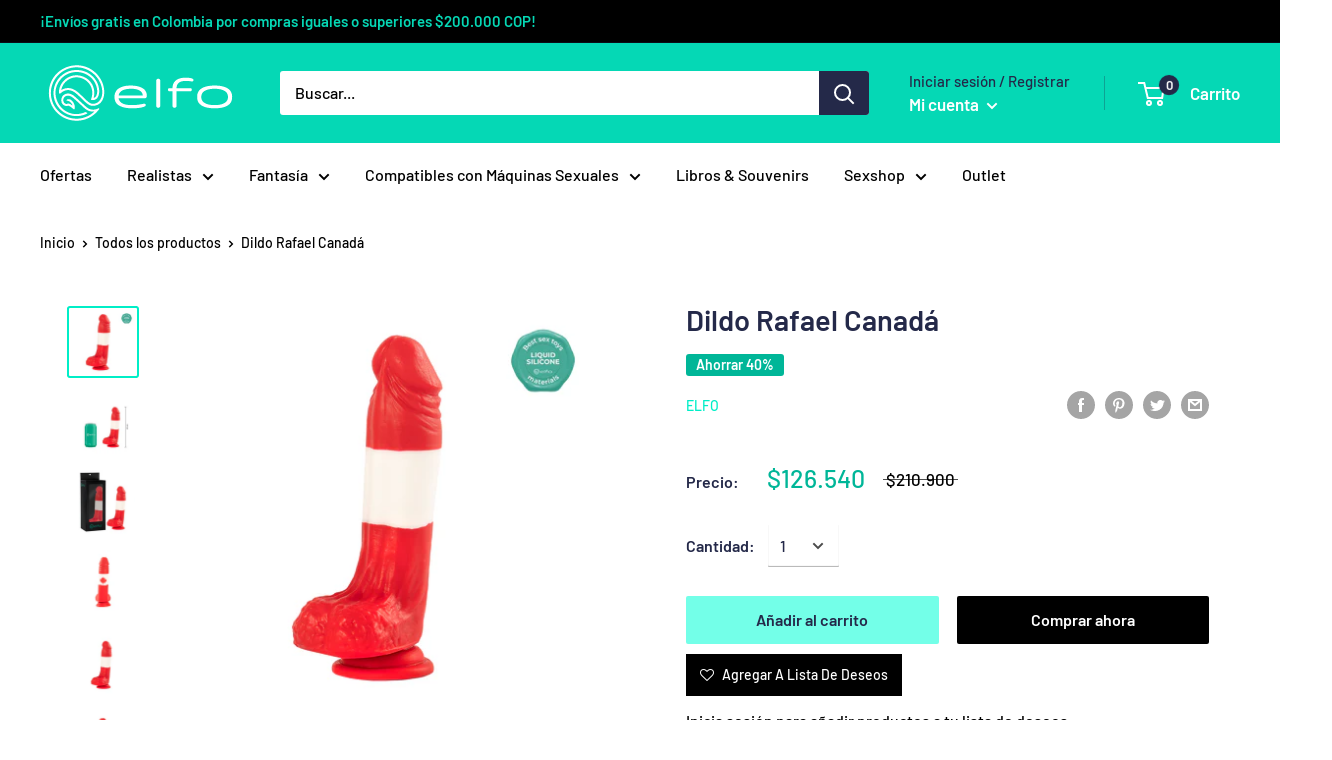

--- FILE ---
content_type: text/html; charset=utf-8
request_url: https://elfotoys.com/products/dildo-rafael-canada
body_size: 28646
content:
<!doctype html>

<html class="no-js" lang="es">
  <head>
    <meta charset="utf-8"> 
    <meta http-equiv="X-UA-Compatible" content="IE=edge,chrome=1">
    <meta name="viewport" content="width=device-width, initial-scale=1.0, height=device-height, minimum-scale=1.0, maximum-scale=1.0">
    <meta name="theme-color" content="#00eec7"><title>Dildo Rafael Canadá &ndash; elfotoys.com
</title><meta name="description" content="La potencia de este dildo realista te garantiza momentos de puro placer.Su tamaño generoso está diseñado para llegar hasta lo más profundo de ti. Cuen..."><link rel="canonical" href="https://elfotoys.com/products/dildo-rafael-canada"><link rel="shortcut icon" href="//elfotoys.com/cdn/shop/files/cropped-favicon-32x32_96x.png?v=1614294114" type="image/png"><link rel="preload" as="style" href="//elfotoys.com/cdn/shop/t/2/assets/theme.scss.css?v=184065895017302655121763036671">

    <meta property="og:type" content="product">
  <meta property="og:title" content="Dildo Rafael Canadá"><meta property="og:image" content="http://elfotoys.com/cdn/shop/files/41981f34f775d43_1024x.png?v=1766471083">
    <meta property="og:image:secure_url" content="https://elfotoys.com/cdn/shop/files/41981f34f775d43_1024x.png?v=1766471083"><meta property="og:image" content="http://elfotoys.com/cdn/shop/files/de041fb12a9ae3_1024x.png?v=1766471083">
    <meta property="og:image:secure_url" content="https://elfotoys.com/cdn/shop/files/de041fb12a9ae3_1024x.png?v=1766471083"><meta property="og:image" content="http://elfotoys.com/cdn/shop/files/fdef21fd88b97ce136ab0a936800a0f92352e837_1024x.png?v=1766471084">
    <meta property="og:image:secure_url" content="https://elfotoys.com/cdn/shop/files/fdef21fd88b97ce136ab0a936800a0f92352e837_1024x.png?v=1766471084"><meta property="product:price:amount" content="126.540,00">
  <meta property="product:price:currency" content="COP"><meta property="og:description" content="La potencia de este dildo realista te garantiza momentos de puro placer.Su tamaño generoso está diseñado para llegar hasta lo más profundo de ti. Cuen..."><meta property="og:url" content="https://elfotoys.com/products/dildo-rafael-canada">
<meta property="og:site_name" content="elfotoys.com"><meta name="twitter:card" content="summary"><meta name="twitter:title" content="Dildo Rafael Canadá">
  <meta name="twitter:description" content="La potencia de este dildo realista te garantiza momentos de puro placer.Su tamaño generoso está diseñado para llegar hasta lo más profundo de ti. Cuenta con cabeza pronunciada, testículos y ventosa de succión, ideal para adherirse a superficies planas y disfrutar del juego a manos libres.Perfecto para juegos orales intensos como el blowjob y el deepthroat… prepárate para hacerlo tu cómplice favorito. Características Juguete 100% Sumergible Características Empaque Especificaciones Género UNISEX Material SILICONA MÉDICA Color MULTICOLOR No. de Piezas 1 Incluye Dildo Largo Total del Juguete 20 cm Largo Insertable del Juguete 14 cm Diametro Juguete 4.7 cm Peso Juguete 450 g Resistente al Agua SUMERGIBLE AL AGUA Cuidado y limpieza Limpia tus juguetes antes y después de cada uso con agua y jabón suave sin fragancia, o con un toy cleaner para juguetes íntimos. Asegúrate de enjuagarlos bien y">
  <meta name="twitter:image" content="https://elfotoys.com/cdn/shop/files/41981f34f775d43_600x600_crop_center.png?v=1766471083">
<link rel="preconnect" href="//fonts.shopifycdn.com">
    <link rel="dns-prefetch" href="//productreviews.shopifycdn.com">
    <link rel="dns-prefetch" href="//maps.googleapis.com">
    <link rel="dns-prefetch" href="//maps.gstatic.com">

    <script>window.performance && window.performance.mark && window.performance.mark('shopify.content_for_header.start');</script><meta id="shopify-digital-wallet" name="shopify-digital-wallet" content="/34548318267/digital_wallets/dialog">
<link rel="alternate" type="application/json+oembed" href="https://elfotoys.com/products/dildo-rafael-canada.oembed">
<script async="async" src="/checkouts/internal/preloads.js?locale=es-CO"></script>
<script id="shopify-features" type="application/json">{"accessToken":"57b213db7c911c8ea554cce1e10dbaba","betas":["rich-media-storefront-analytics"],"domain":"elfotoys.com","predictiveSearch":true,"shopId":34548318267,"locale":"es"}</script>
<script>var Shopify = Shopify || {};
Shopify.shop = "elfotoys-com.myshopify.com";
Shopify.locale = "es";
Shopify.currency = {"active":"COP","rate":"1.0"};
Shopify.country = "CO";
Shopify.theme = {"name":"Warehouse","id":92240773179,"schema_name":"Warehouse","schema_version":"1.8.2","theme_store_id":871,"role":"main"};
Shopify.theme.handle = "null";
Shopify.theme.style = {"id":null,"handle":null};
Shopify.cdnHost = "elfotoys.com/cdn";
Shopify.routes = Shopify.routes || {};
Shopify.routes.root = "/";</script>
<script type="module">!function(o){(o.Shopify=o.Shopify||{}).modules=!0}(window);</script>
<script>!function(o){function n(){var o=[];function n(){o.push(Array.prototype.slice.apply(arguments))}return n.q=o,n}var t=o.Shopify=o.Shopify||{};t.loadFeatures=n(),t.autoloadFeatures=n()}(window);</script>
<script id="shop-js-analytics" type="application/json">{"pageType":"product"}</script>
<script defer="defer" async type="module" src="//elfotoys.com/cdn/shopifycloud/shop-js/modules/v2/client.init-shop-cart-sync_2Gr3Q33f.es.esm.js"></script>
<script defer="defer" async type="module" src="//elfotoys.com/cdn/shopifycloud/shop-js/modules/v2/chunk.common_noJfOIa7.esm.js"></script>
<script defer="defer" async type="module" src="//elfotoys.com/cdn/shopifycloud/shop-js/modules/v2/chunk.modal_Deo2FJQo.esm.js"></script>
<script type="module">
  await import("//elfotoys.com/cdn/shopifycloud/shop-js/modules/v2/client.init-shop-cart-sync_2Gr3Q33f.es.esm.js");
await import("//elfotoys.com/cdn/shopifycloud/shop-js/modules/v2/chunk.common_noJfOIa7.esm.js");
await import("//elfotoys.com/cdn/shopifycloud/shop-js/modules/v2/chunk.modal_Deo2FJQo.esm.js");

  window.Shopify.SignInWithShop?.initShopCartSync?.({"fedCMEnabled":true,"windoidEnabled":true});

</script>
<script>(function() {
  var isLoaded = false;
  function asyncLoad() {
    if (isLoaded) return;
    isLoaded = true;
    var urls = ["https:\/\/getbutton.io\/shopify\/widget\/34548318267.js?v=1658513895\u0026shop=elfotoys-com.myshopify.com"];
    for (var i = 0; i < urls.length; i++) {
      var s = document.createElement('script');
      s.type = 'text/javascript';
      s.async = true;
      s.src = urls[i];
      var x = document.getElementsByTagName('script')[0];
      x.parentNode.insertBefore(s, x);
    }
  };
  if(window.attachEvent) {
    window.attachEvent('onload', asyncLoad);
  } else {
    window.addEventListener('load', asyncLoad, false);
  }
})();</script>
<script id="__st">var __st={"a":34548318267,"offset":-18000,"reqid":"c50c5bda-ea1a-434c-9679-35754953b424-1769084161","pageurl":"elfotoys.com\/products\/dildo-rafael-canada","u":"3f6742e8b166","p":"product","rtyp":"product","rid":5743503147170};</script>
<script>window.ShopifyPaypalV4VisibilityTracking = true;</script>
<script id="captcha-bootstrap">!function(){'use strict';const t='contact',e='account',n='new_comment',o=[[t,t],['blogs',n],['comments',n],[t,'customer']],c=[[e,'customer_login'],[e,'guest_login'],[e,'recover_customer_password'],[e,'create_customer']],r=t=>t.map((([t,e])=>`form[action*='/${t}']:not([data-nocaptcha='true']) input[name='form_type'][value='${e}']`)).join(','),a=t=>()=>t?[...document.querySelectorAll(t)].map((t=>t.form)):[];function s(){const t=[...o],e=r(t);return a(e)}const i='password',u='form_key',d=['recaptcha-v3-token','g-recaptcha-response','h-captcha-response',i],f=()=>{try{return window.sessionStorage}catch{return}},m='__shopify_v',_=t=>t.elements[u];function p(t,e,n=!1){try{const o=window.sessionStorage,c=JSON.parse(o.getItem(e)),{data:r}=function(t){const{data:e,action:n}=t;return t[m]||n?{data:e,action:n}:{data:t,action:n}}(c);for(const[e,n]of Object.entries(r))t.elements[e]&&(t.elements[e].value=n);n&&o.removeItem(e)}catch(o){console.error('form repopulation failed',{error:o})}}const l='form_type',E='cptcha';function T(t){t.dataset[E]=!0}const w=window,h=w.document,L='Shopify',v='ce_forms',y='captcha';let A=!1;((t,e)=>{const n=(g='f06e6c50-85a8-45c8-87d0-21a2b65856fe',I='https://cdn.shopify.com/shopifycloud/storefront-forms-hcaptcha/ce_storefront_forms_captcha_hcaptcha.v1.5.2.iife.js',D={infoText:'Protegido por hCaptcha',privacyText:'Privacidad',termsText:'Términos'},(t,e,n)=>{const o=w[L][v],c=o.bindForm;if(c)return c(t,g,e,D).then(n);var r;o.q.push([[t,g,e,D],n]),r=I,A||(h.body.append(Object.assign(h.createElement('script'),{id:'captcha-provider',async:!0,src:r})),A=!0)});var g,I,D;w[L]=w[L]||{},w[L][v]=w[L][v]||{},w[L][v].q=[],w[L][y]=w[L][y]||{},w[L][y].protect=function(t,e){n(t,void 0,e),T(t)},Object.freeze(w[L][y]),function(t,e,n,w,h,L){const[v,y,A,g]=function(t,e,n){const i=e?o:[],u=t?c:[],d=[...i,...u],f=r(d),m=r(i),_=r(d.filter((([t,e])=>n.includes(e))));return[a(f),a(m),a(_),s()]}(w,h,L),I=t=>{const e=t.target;return e instanceof HTMLFormElement?e:e&&e.form},D=t=>v().includes(t);t.addEventListener('submit',(t=>{const e=I(t);if(!e)return;const n=D(e)&&!e.dataset.hcaptchaBound&&!e.dataset.recaptchaBound,o=_(e),c=g().includes(e)&&(!o||!o.value);(n||c)&&t.preventDefault(),c&&!n&&(function(t){try{if(!f())return;!function(t){const e=f();if(!e)return;const n=_(t);if(!n)return;const o=n.value;o&&e.removeItem(o)}(t);const e=Array.from(Array(32),(()=>Math.random().toString(36)[2])).join('');!function(t,e){_(t)||t.append(Object.assign(document.createElement('input'),{type:'hidden',name:u})),t.elements[u].value=e}(t,e),function(t,e){const n=f();if(!n)return;const o=[...t.querySelectorAll(`input[type='${i}']`)].map((({name:t})=>t)),c=[...d,...o],r={};for(const[a,s]of new FormData(t).entries())c.includes(a)||(r[a]=s);n.setItem(e,JSON.stringify({[m]:1,action:t.action,data:r}))}(t,e)}catch(e){console.error('failed to persist form',e)}}(e),e.submit())}));const S=(t,e)=>{t&&!t.dataset[E]&&(n(t,e.some((e=>e===t))),T(t))};for(const o of['focusin','change'])t.addEventListener(o,(t=>{const e=I(t);D(e)&&S(e,y())}));const B=e.get('form_key'),M=e.get(l),P=B&&M;t.addEventListener('DOMContentLoaded',(()=>{const t=y();if(P)for(const e of t)e.elements[l].value===M&&p(e,B);[...new Set([...A(),...v().filter((t=>'true'===t.dataset.shopifyCaptcha))])].forEach((e=>S(e,t)))}))}(h,new URLSearchParams(w.location.search),n,t,e,['guest_login'])})(!0,!0)}();</script>
<script integrity="sha256-4kQ18oKyAcykRKYeNunJcIwy7WH5gtpwJnB7kiuLZ1E=" data-source-attribution="shopify.loadfeatures" defer="defer" src="//elfotoys.com/cdn/shopifycloud/storefront/assets/storefront/load_feature-a0a9edcb.js" crossorigin="anonymous"></script>
<script data-source-attribution="shopify.dynamic_checkout.dynamic.init">var Shopify=Shopify||{};Shopify.PaymentButton=Shopify.PaymentButton||{isStorefrontPortableWallets:!0,init:function(){window.Shopify.PaymentButton.init=function(){};var t=document.createElement("script");t.src="https://elfotoys.com/cdn/shopifycloud/portable-wallets/latest/portable-wallets.es.js",t.type="module",document.head.appendChild(t)}};
</script>
<script data-source-attribution="shopify.dynamic_checkout.buyer_consent">
  function portableWalletsHideBuyerConsent(e){var t=document.getElementById("shopify-buyer-consent"),n=document.getElementById("shopify-subscription-policy-button");t&&n&&(t.classList.add("hidden"),t.setAttribute("aria-hidden","true"),n.removeEventListener("click",e))}function portableWalletsShowBuyerConsent(e){var t=document.getElementById("shopify-buyer-consent"),n=document.getElementById("shopify-subscription-policy-button");t&&n&&(t.classList.remove("hidden"),t.removeAttribute("aria-hidden"),n.addEventListener("click",e))}window.Shopify?.PaymentButton&&(window.Shopify.PaymentButton.hideBuyerConsent=portableWalletsHideBuyerConsent,window.Shopify.PaymentButton.showBuyerConsent=portableWalletsShowBuyerConsent);
</script>
<script>
  function portableWalletsCleanup(e){e&&e.src&&console.error("Failed to load portable wallets script "+e.src);var t=document.querySelectorAll("shopify-accelerated-checkout .shopify-payment-button__skeleton, shopify-accelerated-checkout-cart .wallet-cart-button__skeleton"),e=document.getElementById("shopify-buyer-consent");for(let e=0;e<t.length;e++)t[e].remove();e&&e.remove()}function portableWalletsNotLoadedAsModule(e){e instanceof ErrorEvent&&"string"==typeof e.message&&e.message.includes("import.meta")&&"string"==typeof e.filename&&e.filename.includes("portable-wallets")&&(window.removeEventListener("error",portableWalletsNotLoadedAsModule),window.Shopify.PaymentButton.failedToLoad=e,"loading"===document.readyState?document.addEventListener("DOMContentLoaded",window.Shopify.PaymentButton.init):window.Shopify.PaymentButton.init())}window.addEventListener("error",portableWalletsNotLoadedAsModule);
</script>

<script type="module" src="https://elfotoys.com/cdn/shopifycloud/portable-wallets/latest/portable-wallets.es.js" onError="portableWalletsCleanup(this)" crossorigin="anonymous"></script>
<script nomodule>
  document.addEventListener("DOMContentLoaded", portableWalletsCleanup);
</script>

<link id="shopify-accelerated-checkout-styles" rel="stylesheet" media="screen" href="https://elfotoys.com/cdn/shopifycloud/portable-wallets/latest/accelerated-checkout-backwards-compat.css" crossorigin="anonymous">
<style id="shopify-accelerated-checkout-cart">
        #shopify-buyer-consent {
  margin-top: 1em;
  display: inline-block;
  width: 100%;
}

#shopify-buyer-consent.hidden {
  display: none;
}

#shopify-subscription-policy-button {
  background: none;
  border: none;
  padding: 0;
  text-decoration: underline;
  font-size: inherit;
  cursor: pointer;
}

#shopify-subscription-policy-button::before {
  box-shadow: none;
}

      </style>

<script>window.performance && window.performance.mark && window.performance.mark('shopify.content_for_header.end');</script>

    
  <script type="application/ld+json">
  {
    "@context": "http://schema.org",
    "@type": "Product",
    "offers": [{
          "@type": "Offer",
          "name": "Default Title",
          "availability":"https://schema.org/InStock",
          "price": 126540.0,
          "priceCurrency": "COP",
          "priceValidUntil": "2026-02-01","sku": "CAN03","url": "/products/dildo-rafael-canada/products/dildo-rafael-canada?variant=44680735490298"
        }
],
      "mpn": "CAN03",
      "productId": "CAN03",
    "brand": {
      "name": "ELFO"
    },
    "name": "Dildo Rafael Canadá",
    "description": "La potencia de este dildo realista te garantiza momentos de puro placer.Su tamaño generoso está diseñado para llegar hasta lo más profundo de ti. Cuenta con cabeza pronunciada, testículos y ventosa de succión, ideal para adherirse a superficies planas y disfrutar del juego a manos libres.Perfecto para juegos orales intensos como el blowjob y el deepthroat… prepárate para hacerlo tu cómplice favorito.\n\n\n\nCaracterísticas Juguete\n\n\n\n\n100% Sumergible\n\n\n\nCaracterísticas Empaque\n\n\n\n\n\n            \n            \n                \n                    Especificaciones\n                \n\n                    Género\n                    UNISEX\n                \n\n                    Material\n                    SILICONA MÉDICA\n                \n\n                    Color\n                    MULTICOLOR\n                \n\n                    No. de Piezas\n                    1\n                \n\n                    Incluye\n                    Dildo\n                \n\n                    Largo Total del Juguete\n                    20 cm\n                \n\n                    Largo Insertable del Juguete\n                    14 cm\n                \n\n                    Diametro Juguete\n                    4.7 cm\n                \n\n                    Peso Juguete\n                    450 g\n                \n\n                    Resistente al Agua\n                    SUMERGIBLE AL AGUA\n                \n\n                    Cuidado y limpieza\n                    Limpia tus juguetes antes y después de cada uso con agua y jabón suave sin fragancia, o con un toy cleaner para juguetes íntimos. Asegúrate de enjuagarlos bien y secarlos completamente con un paño limpio y sin pelusa. Guarda tus sextoys en un lugar fresco y seco, preferiblemente en una bolsa individual para evitar el contacto con otros materiales que puedan deteriorarlos\n                \n\n                    Largo Empaque\n                    22.5 cm\n                \n\n                    Ancho Empaque\n                    9.5 cm\n                \n\n                    Profundidad Empaque\n                    7.5 cm\n                \n\n                    Peso total\n                    500 g\n                \n",
    "category": "DILDOS REALISTAS",
    "url": "/products/dildo-rafael-canada/products/dildo-rafael-canada",
    "sku": "CAN03",
    "image": {
      "@type": "ImageObject",
      "url": "https://elfotoys.com/cdn/shop/files/41981f34f775d43_1024x.png?v=1766471083",
      "image": "https://elfotoys.com/cdn/shop/files/41981f34f775d43_1024x.png?v=1766471083",
      "name": "Dildo Rafael Canadá",
      "width": "1024",
      "height": "1024"
    }
  }
  </script>



  <script type="application/ld+json">
  {
    "@context": "http://schema.org",
    "@type": "BreadcrumbList",
  "itemListElement": [{
      "@type": "ListItem",
      "position": 1,
      "name": "Inicio",
      "item": "https://elfotoys.com"
    },{
          "@type": "ListItem",
          "position": 2,
          "name": "Dildo Rafael Canadá",
          "item": "https://elfotoys.com/products/dildo-rafael-canada"
        }]
  }
  </script>


    <script>
      // This allows to expose several variables to the global scope, to be used in scripts
      window.theme = {
        pageType: "product",
        cartCount: 0,
        moneyFormat: "${{amount_with_comma_separator}}",
        moneyWithCurrencyFormat: "${{amount_with_comma_separator}} COP",
        showDiscount: true,
        discountMode: "percentage",
        searchMode: "product",
        cartType: "drawer"
      };

      window.routes = {
        rootUrl: "\/",
        cartUrl: "\/cart",
        cartAddUrl: "\/cart\/add",
        cartChangeUrl: "\/cart\/change",
        searchUrl: "\/search",
        productRecommendationsUrl: "\/recommendations\/products"
      };

      window.languages = {
        collectionOnSaleLabel: "Ahorrar {{savings}}",
        productFormUnavailable: "No disponible",
        productFormAddToCart: "Añadir al carrito",
        productFormSoldOut: "Agotado",
        shippingEstimatorNoResults: "No se pudo encontrar envío para su dirección.",
        shippingEstimatorOneResult: "Hay una tarifa de envío para su dirección :",
        shippingEstimatorMultipleResults: "Hay {{count}} tarifas de envío para su dirección :",
        shippingEstimatorErrors: "Hay algunos errores :"
      };

      window.lazySizesConfig = {
        loadHidden: false,
        hFac: 0.8,
        expFactor: 3,
        customMedia: {
          '--phone': '(max-width: 640px)',
          '--tablet': '(min-width: 641px) and (max-width: 1023px)',
          '--lap': '(min-width: 1024px)'
        }
      };

      document.documentElement.className = document.documentElement.className.replace('no-js', 'js');
    </script>

    <script src="//elfotoys.com/cdn/shop/t/2/assets/lazysizes.min.js?v=38423348123636194381584659052" async></script><script src="//polyfill-fastly.net/v3/polyfill.min.js?unknown=polyfill&features=fetch,Element.prototype.closest,Element.prototype.matches,Element.prototype.remove,Element.prototype.classList,Array.prototype.includes,Array.prototype.fill,String.prototype.includes,String.prototype.padStart,Object.assign,CustomEvent,Intl,URL,DOMTokenList,IntersectionObserver,IntersectionObserverEntry" defer></script>
    <script src="//elfotoys.com/cdn/shop/t/2/assets/libs.min.js?v=141095812039519903031584659050" defer></script>
    <script src="//elfotoys.com/cdn/shop/t/2/assets/theme.min.js?v=136109282511134679311584659057" defer></script>
    <script src="//elfotoys.com/cdn/shop/t/2/assets/custom.js?v=90373254691674712701584659055" defer></script>

    <link rel="stylesheet" href="//elfotoys.com/cdn/shop/t/2/assets/theme.scss.css?v=184065895017302655121763036671">

    <script>
      (function () {
        window.onpageshow = function() {
          // We force re-freshing the cart content onpageshow, as most browsers will serve a cache copy when hitting the
          // back button, which cause staled data
          document.documentElement.dispatchEvent(new CustomEvent('cart:refresh', {
            bubbles: true
          }));
        };
      })();
    </script>
  <link href="https://monorail-edge.shopifysvc.com" rel="dns-prefetch">
<script>(function(){if ("sendBeacon" in navigator && "performance" in window) {try {var session_token_from_headers = performance.getEntriesByType('navigation')[0].serverTiming.find(x => x.name == '_s').description;} catch {var session_token_from_headers = undefined;}var session_cookie_matches = document.cookie.match(/_shopify_s=([^;]*)/);var session_token_from_cookie = session_cookie_matches && session_cookie_matches.length === 2 ? session_cookie_matches[1] : "";var session_token = session_token_from_headers || session_token_from_cookie || "";function handle_abandonment_event(e) {var entries = performance.getEntries().filter(function(entry) {return /monorail-edge.shopifysvc.com/.test(entry.name);});if (!window.abandonment_tracked && entries.length === 0) {window.abandonment_tracked = true;var currentMs = Date.now();var navigation_start = performance.timing.navigationStart;var payload = {shop_id: 34548318267,url: window.location.href,navigation_start,duration: currentMs - navigation_start,session_token,page_type: "product"};window.navigator.sendBeacon("https://monorail-edge.shopifysvc.com/v1/produce", JSON.stringify({schema_id: "online_store_buyer_site_abandonment/1.1",payload: payload,metadata: {event_created_at_ms: currentMs,event_sent_at_ms: currentMs}}));}}window.addEventListener('pagehide', handle_abandonment_event);}}());</script>
<script id="web-pixels-manager-setup">(function e(e,d,r,n,o){if(void 0===o&&(o={}),!Boolean(null===(a=null===(i=window.Shopify)||void 0===i?void 0:i.analytics)||void 0===a?void 0:a.replayQueue)){var i,a;window.Shopify=window.Shopify||{};var t=window.Shopify;t.analytics=t.analytics||{};var s=t.analytics;s.replayQueue=[],s.publish=function(e,d,r){return s.replayQueue.push([e,d,r]),!0};try{self.performance.mark("wpm:start")}catch(e){}var l=function(){var e={modern:/Edge?\/(1{2}[4-9]|1[2-9]\d|[2-9]\d{2}|\d{4,})\.\d+(\.\d+|)|Firefox\/(1{2}[4-9]|1[2-9]\d|[2-9]\d{2}|\d{4,})\.\d+(\.\d+|)|Chrom(ium|e)\/(9{2}|\d{3,})\.\d+(\.\d+|)|(Maci|X1{2}).+ Version\/(15\.\d+|(1[6-9]|[2-9]\d|\d{3,})\.\d+)([,.]\d+|)( \(\w+\)|)( Mobile\/\w+|) Safari\/|Chrome.+OPR\/(9{2}|\d{3,})\.\d+\.\d+|(CPU[ +]OS|iPhone[ +]OS|CPU[ +]iPhone|CPU IPhone OS|CPU iPad OS)[ +]+(15[._]\d+|(1[6-9]|[2-9]\d|\d{3,})[._]\d+)([._]\d+|)|Android:?[ /-](13[3-9]|1[4-9]\d|[2-9]\d{2}|\d{4,})(\.\d+|)(\.\d+|)|Android.+Firefox\/(13[5-9]|1[4-9]\d|[2-9]\d{2}|\d{4,})\.\d+(\.\d+|)|Android.+Chrom(ium|e)\/(13[3-9]|1[4-9]\d|[2-9]\d{2}|\d{4,})\.\d+(\.\d+|)|SamsungBrowser\/([2-9]\d|\d{3,})\.\d+/,legacy:/Edge?\/(1[6-9]|[2-9]\d|\d{3,})\.\d+(\.\d+|)|Firefox\/(5[4-9]|[6-9]\d|\d{3,})\.\d+(\.\d+|)|Chrom(ium|e)\/(5[1-9]|[6-9]\d|\d{3,})\.\d+(\.\d+|)([\d.]+$|.*Safari\/(?![\d.]+ Edge\/[\d.]+$))|(Maci|X1{2}).+ Version\/(10\.\d+|(1[1-9]|[2-9]\d|\d{3,})\.\d+)([,.]\d+|)( \(\w+\)|)( Mobile\/\w+|) Safari\/|Chrome.+OPR\/(3[89]|[4-9]\d|\d{3,})\.\d+\.\d+|(CPU[ +]OS|iPhone[ +]OS|CPU[ +]iPhone|CPU IPhone OS|CPU iPad OS)[ +]+(10[._]\d+|(1[1-9]|[2-9]\d|\d{3,})[._]\d+)([._]\d+|)|Android:?[ /-](13[3-9]|1[4-9]\d|[2-9]\d{2}|\d{4,})(\.\d+|)(\.\d+|)|Mobile Safari.+OPR\/([89]\d|\d{3,})\.\d+\.\d+|Android.+Firefox\/(13[5-9]|1[4-9]\d|[2-9]\d{2}|\d{4,})\.\d+(\.\d+|)|Android.+Chrom(ium|e)\/(13[3-9]|1[4-9]\d|[2-9]\d{2}|\d{4,})\.\d+(\.\d+|)|Android.+(UC? ?Browser|UCWEB|U3)[ /]?(15\.([5-9]|\d{2,})|(1[6-9]|[2-9]\d|\d{3,})\.\d+)\.\d+|SamsungBrowser\/(5\.\d+|([6-9]|\d{2,})\.\d+)|Android.+MQ{2}Browser\/(14(\.(9|\d{2,})|)|(1[5-9]|[2-9]\d|\d{3,})(\.\d+|))(\.\d+|)|K[Aa][Ii]OS\/(3\.\d+|([4-9]|\d{2,})\.\d+)(\.\d+|)/},d=e.modern,r=e.legacy,n=navigator.userAgent;return n.match(d)?"modern":n.match(r)?"legacy":"unknown"}(),u="modern"===l?"modern":"legacy",c=(null!=n?n:{modern:"",legacy:""})[u],f=function(e){return[e.baseUrl,"/wpm","/b",e.hashVersion,"modern"===e.buildTarget?"m":"l",".js"].join("")}({baseUrl:d,hashVersion:r,buildTarget:u}),m=function(e){var d=e.version,r=e.bundleTarget,n=e.surface,o=e.pageUrl,i=e.monorailEndpoint;return{emit:function(e){var a=e.status,t=e.errorMsg,s=(new Date).getTime(),l=JSON.stringify({metadata:{event_sent_at_ms:s},events:[{schema_id:"web_pixels_manager_load/3.1",payload:{version:d,bundle_target:r,page_url:o,status:a,surface:n,error_msg:t},metadata:{event_created_at_ms:s}}]});if(!i)return console&&console.warn&&console.warn("[Web Pixels Manager] No Monorail endpoint provided, skipping logging."),!1;try{return self.navigator.sendBeacon.bind(self.navigator)(i,l)}catch(e){}var u=new XMLHttpRequest;try{return u.open("POST",i,!0),u.setRequestHeader("Content-Type","text/plain"),u.send(l),!0}catch(e){return console&&console.warn&&console.warn("[Web Pixels Manager] Got an unhandled error while logging to Monorail."),!1}}}}({version:r,bundleTarget:l,surface:e.surface,pageUrl:self.location.href,monorailEndpoint:e.monorailEndpoint});try{o.browserTarget=l,function(e){var d=e.src,r=e.async,n=void 0===r||r,o=e.onload,i=e.onerror,a=e.sri,t=e.scriptDataAttributes,s=void 0===t?{}:t,l=document.createElement("script"),u=document.querySelector("head"),c=document.querySelector("body");if(l.async=n,l.src=d,a&&(l.integrity=a,l.crossOrigin="anonymous"),s)for(var f in s)if(Object.prototype.hasOwnProperty.call(s,f))try{l.dataset[f]=s[f]}catch(e){}if(o&&l.addEventListener("load",o),i&&l.addEventListener("error",i),u)u.appendChild(l);else{if(!c)throw new Error("Did not find a head or body element to append the script");c.appendChild(l)}}({src:f,async:!0,onload:function(){if(!function(){var e,d;return Boolean(null===(d=null===(e=window.Shopify)||void 0===e?void 0:e.analytics)||void 0===d?void 0:d.initialized)}()){var d=window.webPixelsManager.init(e)||void 0;if(d){var r=window.Shopify.analytics;r.replayQueue.forEach((function(e){var r=e[0],n=e[1],o=e[2];d.publishCustomEvent(r,n,o)})),r.replayQueue=[],r.publish=d.publishCustomEvent,r.visitor=d.visitor,r.initialized=!0}}},onerror:function(){return m.emit({status:"failed",errorMsg:"".concat(f," has failed to load")})},sri:function(e){var d=/^sha384-[A-Za-z0-9+/=]+$/;return"string"==typeof e&&d.test(e)}(c)?c:"",scriptDataAttributes:o}),m.emit({status:"loading"})}catch(e){m.emit({status:"failed",errorMsg:(null==e?void 0:e.message)||"Unknown error"})}}})({shopId: 34548318267,storefrontBaseUrl: "https://elfotoys.com",extensionsBaseUrl: "https://extensions.shopifycdn.com/cdn/shopifycloud/web-pixels-manager",monorailEndpoint: "https://monorail-edge.shopifysvc.com/unstable/produce_batch",surface: "storefront-renderer",enabledBetaFlags: ["2dca8a86"],webPixelsConfigList: [{"id":"201851130","configuration":"{\"pixel_id\":\"323496972433440\",\"pixel_type\":\"facebook_pixel\",\"metaapp_system_user_token\":\"-\"}","eventPayloadVersion":"v1","runtimeContext":"OPEN","scriptVersion":"ca16bc87fe92b6042fbaa3acc2fbdaa6","type":"APP","apiClientId":2329312,"privacyPurposes":["ANALYTICS","MARKETING","SALE_OF_DATA"],"dataSharingAdjustments":{"protectedCustomerApprovalScopes":["read_customer_address","read_customer_email","read_customer_name","read_customer_personal_data","read_customer_phone"]}},{"id":"shopify-app-pixel","configuration":"{}","eventPayloadVersion":"v1","runtimeContext":"STRICT","scriptVersion":"0450","apiClientId":"shopify-pixel","type":"APP","privacyPurposes":["ANALYTICS","MARKETING"]},{"id":"shopify-custom-pixel","eventPayloadVersion":"v1","runtimeContext":"LAX","scriptVersion":"0450","apiClientId":"shopify-pixel","type":"CUSTOM","privacyPurposes":["ANALYTICS","MARKETING"]}],isMerchantRequest: false,initData: {"shop":{"name":"elfotoys.com","paymentSettings":{"currencyCode":"COP"},"myshopifyDomain":"elfotoys-com.myshopify.com","countryCode":"CO","storefrontUrl":"https:\/\/elfotoys.com"},"customer":null,"cart":null,"checkout":null,"productVariants":[{"price":{"amount":126540.0,"currencyCode":"COP"},"product":{"title":"Dildo Rafael Canadá","vendor":"ELFO","id":"5743503147170","untranslatedTitle":"Dildo Rafael Canadá","url":"\/products\/dildo-rafael-canada","type":"DILDOS REALISTAS"},"id":"44680735490298","image":{"src":"\/\/elfotoys.com\/cdn\/shop\/files\/41981f34f775d43.png?v=1766471083"},"sku":"CAN03","title":"Default Title","untranslatedTitle":"Default Title"}],"purchasingCompany":null},},"https://elfotoys.com/cdn","fcfee988w5aeb613cpc8e4bc33m6693e112",{"modern":"","legacy":""},{"shopId":"34548318267","storefrontBaseUrl":"https:\/\/elfotoys.com","extensionBaseUrl":"https:\/\/extensions.shopifycdn.com\/cdn\/shopifycloud\/web-pixels-manager","surface":"storefront-renderer","enabledBetaFlags":"[\"2dca8a86\"]","isMerchantRequest":"false","hashVersion":"fcfee988w5aeb613cpc8e4bc33m6693e112","publish":"custom","events":"[[\"page_viewed\",{}],[\"product_viewed\",{\"productVariant\":{\"price\":{\"amount\":126540.0,\"currencyCode\":\"COP\"},\"product\":{\"title\":\"Dildo Rafael Canadá\",\"vendor\":\"ELFO\",\"id\":\"5743503147170\",\"untranslatedTitle\":\"Dildo Rafael Canadá\",\"url\":\"\/products\/dildo-rafael-canada\",\"type\":\"DILDOS REALISTAS\"},\"id\":\"44680735490298\",\"image\":{\"src\":\"\/\/elfotoys.com\/cdn\/shop\/files\/41981f34f775d43.png?v=1766471083\"},\"sku\":\"CAN03\",\"title\":\"Default Title\",\"untranslatedTitle\":\"Default Title\"}}]]"});</script><script>
  window.ShopifyAnalytics = window.ShopifyAnalytics || {};
  window.ShopifyAnalytics.meta = window.ShopifyAnalytics.meta || {};
  window.ShopifyAnalytics.meta.currency = 'COP';
  var meta = {"product":{"id":5743503147170,"gid":"gid:\/\/shopify\/Product\/5743503147170","vendor":"ELFO","type":"DILDOS REALISTAS","handle":"dildo-rafael-canada","variants":[{"id":44680735490298,"price":12654000,"name":"Dildo Rafael Canadá","public_title":null,"sku":"CAN03"}],"remote":false},"page":{"pageType":"product","resourceType":"product","resourceId":5743503147170,"requestId":"c50c5bda-ea1a-434c-9679-35754953b424-1769084161"}};
  for (var attr in meta) {
    window.ShopifyAnalytics.meta[attr] = meta[attr];
  }
</script>
<script class="analytics">
  (function () {
    var customDocumentWrite = function(content) {
      var jquery = null;

      if (window.jQuery) {
        jquery = window.jQuery;
      } else if (window.Checkout && window.Checkout.$) {
        jquery = window.Checkout.$;
      }

      if (jquery) {
        jquery('body').append(content);
      }
    };

    var hasLoggedConversion = function(token) {
      if (token) {
        return document.cookie.indexOf('loggedConversion=' + token) !== -1;
      }
      return false;
    }

    var setCookieIfConversion = function(token) {
      if (token) {
        var twoMonthsFromNow = new Date(Date.now());
        twoMonthsFromNow.setMonth(twoMonthsFromNow.getMonth() + 2);

        document.cookie = 'loggedConversion=' + token + '; expires=' + twoMonthsFromNow;
      }
    }

    var trekkie = window.ShopifyAnalytics.lib = window.trekkie = window.trekkie || [];
    if (trekkie.integrations) {
      return;
    }
    trekkie.methods = [
      'identify',
      'page',
      'ready',
      'track',
      'trackForm',
      'trackLink'
    ];
    trekkie.factory = function(method) {
      return function() {
        var args = Array.prototype.slice.call(arguments);
        args.unshift(method);
        trekkie.push(args);
        return trekkie;
      };
    };
    for (var i = 0; i < trekkie.methods.length; i++) {
      var key = trekkie.methods[i];
      trekkie[key] = trekkie.factory(key);
    }
    trekkie.load = function(config) {
      trekkie.config = config || {};
      trekkie.config.initialDocumentCookie = document.cookie;
      var first = document.getElementsByTagName('script')[0];
      var script = document.createElement('script');
      script.type = 'text/javascript';
      script.onerror = function(e) {
        var scriptFallback = document.createElement('script');
        scriptFallback.type = 'text/javascript';
        scriptFallback.onerror = function(error) {
                var Monorail = {
      produce: function produce(monorailDomain, schemaId, payload) {
        var currentMs = new Date().getTime();
        var event = {
          schema_id: schemaId,
          payload: payload,
          metadata: {
            event_created_at_ms: currentMs,
            event_sent_at_ms: currentMs
          }
        };
        return Monorail.sendRequest("https://" + monorailDomain + "/v1/produce", JSON.stringify(event));
      },
      sendRequest: function sendRequest(endpointUrl, payload) {
        // Try the sendBeacon API
        if (window && window.navigator && typeof window.navigator.sendBeacon === 'function' && typeof window.Blob === 'function' && !Monorail.isIos12()) {
          var blobData = new window.Blob([payload], {
            type: 'text/plain'
          });

          if (window.navigator.sendBeacon(endpointUrl, blobData)) {
            return true;
          } // sendBeacon was not successful

        } // XHR beacon

        var xhr = new XMLHttpRequest();

        try {
          xhr.open('POST', endpointUrl);
          xhr.setRequestHeader('Content-Type', 'text/plain');
          xhr.send(payload);
        } catch (e) {
          console.log(e);
        }

        return false;
      },
      isIos12: function isIos12() {
        return window.navigator.userAgent.lastIndexOf('iPhone; CPU iPhone OS 12_') !== -1 || window.navigator.userAgent.lastIndexOf('iPad; CPU OS 12_') !== -1;
      }
    };
    Monorail.produce('monorail-edge.shopifysvc.com',
      'trekkie_storefront_load_errors/1.1',
      {shop_id: 34548318267,
      theme_id: 92240773179,
      app_name: "storefront",
      context_url: window.location.href,
      source_url: "//elfotoys.com/cdn/s/trekkie.storefront.1bbfab421998800ff09850b62e84b8915387986d.min.js"});

        };
        scriptFallback.async = true;
        scriptFallback.src = '//elfotoys.com/cdn/s/trekkie.storefront.1bbfab421998800ff09850b62e84b8915387986d.min.js';
        first.parentNode.insertBefore(scriptFallback, first);
      };
      script.async = true;
      script.src = '//elfotoys.com/cdn/s/trekkie.storefront.1bbfab421998800ff09850b62e84b8915387986d.min.js';
      first.parentNode.insertBefore(script, first);
    };
    trekkie.load(
      {"Trekkie":{"appName":"storefront","development":false,"defaultAttributes":{"shopId":34548318267,"isMerchantRequest":null,"themeId":92240773179,"themeCityHash":"16387766247574386030","contentLanguage":"es","currency":"COP","eventMetadataId":"3c72a72d-67a1-446d-9e50-11a69bc2a170"},"isServerSideCookieWritingEnabled":true,"monorailRegion":"shop_domain","enabledBetaFlags":["65f19447"]},"Session Attribution":{},"S2S":{"facebookCapiEnabled":true,"source":"trekkie-storefront-renderer","apiClientId":580111}}
    );

    var loaded = false;
    trekkie.ready(function() {
      if (loaded) return;
      loaded = true;

      window.ShopifyAnalytics.lib = window.trekkie;

      var originalDocumentWrite = document.write;
      document.write = customDocumentWrite;
      try { window.ShopifyAnalytics.merchantGoogleAnalytics.call(this); } catch(error) {};
      document.write = originalDocumentWrite;

      window.ShopifyAnalytics.lib.page(null,{"pageType":"product","resourceType":"product","resourceId":5743503147170,"requestId":"c50c5bda-ea1a-434c-9679-35754953b424-1769084161","shopifyEmitted":true});

      var match = window.location.pathname.match(/checkouts\/(.+)\/(thank_you|post_purchase)/)
      var token = match? match[1]: undefined;
      if (!hasLoggedConversion(token)) {
        setCookieIfConversion(token);
        window.ShopifyAnalytics.lib.track("Viewed Product",{"currency":"COP","variantId":44680735490298,"productId":5743503147170,"productGid":"gid:\/\/shopify\/Product\/5743503147170","name":"Dildo Rafael Canadá","price":"126540.00","sku":"CAN03","brand":"ELFO","variant":null,"category":"DILDOS REALISTAS","nonInteraction":true,"remote":false},undefined,undefined,{"shopifyEmitted":true});
      window.ShopifyAnalytics.lib.track("monorail:\/\/trekkie_storefront_viewed_product\/1.1",{"currency":"COP","variantId":44680735490298,"productId":5743503147170,"productGid":"gid:\/\/shopify\/Product\/5743503147170","name":"Dildo Rafael Canadá","price":"126540.00","sku":"CAN03","brand":"ELFO","variant":null,"category":"DILDOS REALISTAS","nonInteraction":true,"remote":false,"referer":"https:\/\/elfotoys.com\/products\/dildo-rafael-canada"});
      }
    });


        var eventsListenerScript = document.createElement('script');
        eventsListenerScript.async = true;
        eventsListenerScript.src = "//elfotoys.com/cdn/shopifycloud/storefront/assets/shop_events_listener-3da45d37.js";
        document.getElementsByTagName('head')[0].appendChild(eventsListenerScript);

})();</script>
<script
  defer
  src="https://elfotoys.com/cdn/shopifycloud/perf-kit/shopify-perf-kit-3.0.4.min.js"
  data-application="storefront-renderer"
  data-shop-id="34548318267"
  data-render-region="gcp-us-central1"
  data-page-type="product"
  data-theme-instance-id="92240773179"
  data-theme-name="Warehouse"
  data-theme-version="1.8.2"
  data-monorail-region="shop_domain"
  data-resource-timing-sampling-rate="10"
  data-shs="true"
  data-shs-beacon="true"
  data-shs-export-with-fetch="true"
  data-shs-logs-sample-rate="1"
  data-shs-beacon-endpoint="https://elfotoys.com/api/collect"
></script>
</head>

  <body class="warehouse--v1  template-product" data-instant-intensity="viewport">
    <span class="loading-bar"></span>

    <div id="shopify-section-announcement-bar" class="shopify-section"><section data-section-id="announcement-bar" data-section-type="announcement-bar" data-section-settings='{
    "showNewsletter": false
  }'><div class="announcement-bar">
      <div class="container">
        <div class="announcement-bar__inner"><p class="announcement-bar__content announcement-bar__content--left">¡Envíos gratis en Colombia por compras iguales o superiores $200.000 COP!</p></div>
      </div>
    </div>
  </section>

  <style>
    .announcement-bar {
      background: #000000;
      color: #05d8b5;
    }
  </style>

  <script>document.documentElement.style.removeProperty('--announcement-bar-button-width');document.documentElement.style.setProperty('--announcement-bar-height', document.getElementById('shopify-section-announcement-bar').clientHeight + 'px');
  </script></div>
<div id="shopify-section-popups" class="shopify-section"><div data-section-id="popups" data-section-type="popups">

            <aside class="modal modal--newsletter" data-popup-type="newsletter" data-popup-settings='
              {
                "apparitionDelay": 6,
                "showOnlyOnce": true
              }
            ' aria-hidden="true" >
              <div class="modal__dialog" role="dialog">
                <div class="popup-newsletter"><h3 class="popup-newsletter__title heading">¡Déjanos tu Email!</h3><button class="popup-newsletter__close link" data-action="close-popup" aria-label="Cerrar"><svg class="icon icon--close" viewBox="0 0 19 19" role="presentation">
      <path d="M9.1923882 8.39339828l7.7781745-7.7781746 1.4142136 1.41421357-7.7781746 7.77817459 7.7781746 7.77817456L16.9705627 19l-7.7781745-7.7781746L1.41421356 19 0 17.5857864l7.7781746-7.77817456L0 2.02943725 1.41421356.61522369 9.1923882 8.39339828z" fill="currentColor" fill-rule="evenodd"></path>
    </svg></button><div class="popup-newsletter__content rte">
                      <p>Entérate de nuestras ofertas y novedades</p>
                    </div><form method="post" action="/contact#newsletter-popup" id="newsletter-popup" accept-charset="UTF-8" class="form popup-newsletter__form"><input type="hidden" name="form_type" value="customer" /><input type="hidden" name="utf8" value="✓" /><input type="hidden" name="contact[tags]" value="newsletter">

                        <div class="form__input-wrapper form__input-wrapper--labelled">
                          <input id="newsletter-popup[email]" type="text" class="form__field form__field--text" name="contact[email]" autofocus>
                          <label for="newsletter-popup[email]" class="form__floating-label">Tu email</label>
                        </div>

                        <button class="button button--primary button--full" type="submit">Suscribir</button></form></div>
              </div>
            </aside></div>

</div>
<div id="shopify-section-header" class="shopify-section"><section data-section-id="header" data-section-type="header" data-section-settings='{
  "navigationLayout": "inline",
  "desktopOpenTrigger": "hover",
  "useStickyHeader": true
}'>
  <header class="header header--inline header--search-expanded" role="banner">
    <div class="container">
      <div class="header__inner"><nav class="header__mobile-nav hidden-lap-and-up">
            <button class="header__mobile-nav-toggle icon-state touch-area" data-action="toggle-menu" aria-expanded="false" aria-haspopup="true" aria-controls="mobile-menu" aria-label="Abrir menú">
              <span class="icon-state__primary"><svg class="icon icon--hamburger-mobile" viewBox="0 0 20 16" role="presentation">
      <path d="M0 14h20v2H0v-2zM0 0h20v2H0V0zm0 7h20v2H0V7z" fill="currentColor" fill-rule="evenodd"></path>
    </svg></span>
              <span class="icon-state__secondary"><svg class="icon icon--close" viewBox="0 0 19 19" role="presentation">
      <path d="M9.1923882 8.39339828l7.7781745-7.7781746 1.4142136 1.41421357-7.7781746 7.77817459 7.7781746 7.77817456L16.9705627 19l-7.7781745-7.7781746L1.41421356 19 0 17.5857864l7.7781746-7.77817456L0 2.02943725 1.41421356.61522369 9.1923882 8.39339828z" fill="currentColor" fill-rule="evenodd"></path>
    </svg></span>
            </button><div id="mobile-menu" class="mobile-menu" aria-hidden="true"><svg class="icon icon--nav-triangle-borderless" viewBox="0 0 20 9" role="presentation">
      <path d="M.47108938 9c.2694725-.26871321.57077721-.56867841.90388257-.89986354C3.12384116 6.36134886 5.74788116 3.76338565 9.2467995.30653888c.4145057-.4095171 1.0844277-.40860098 1.4977971.00205122L19.4935156 9H.47108938z" fill="#ffffff"></path>
    </svg><div class="mobile-menu__inner">
    <div class="mobile-menu__panel">
      <div class="mobile-menu__section">
        <ul class="mobile-menu__nav" data-type="menu"><li class="mobile-menu__nav-item"><a href="/collections/ofertas" class="mobile-menu__nav-link" data-type="menuitem">Ofertas</a></li><li class="mobile-menu__nav-item"><button class="mobile-menu__nav-link" data-type="menuitem" aria-haspopup="true" aria-expanded="false" aria-controls="mobile-panel-1" data-action="open-panel">Realistas<svg class="icon icon--arrow-right" viewBox="0 0 8 12" role="presentation">
      <path stroke="currentColor" stroke-width="2" d="M2 2l4 4-4 4" fill="none" stroke-linecap="square"></path>
    </svg></button></li><li class="mobile-menu__nav-item"><button class="mobile-menu__nav-link" data-type="menuitem" aria-haspopup="true" aria-expanded="false" aria-controls="mobile-panel-2" data-action="open-panel">Fantasía<svg class="icon icon--arrow-right" viewBox="0 0 8 12" role="presentation">
      <path stroke="currentColor" stroke-width="2" d="M2 2l4 4-4 4" fill="none" stroke-linecap="square"></path>
    </svg></button></li><li class="mobile-menu__nav-item"><button class="mobile-menu__nav-link" data-type="menuitem" aria-haspopup="true" aria-expanded="false" aria-controls="mobile-panel-3" data-action="open-panel">Compatibles con Máquinas Sexuales<svg class="icon icon--arrow-right" viewBox="0 0 8 12" role="presentation">
      <path stroke="currentColor" stroke-width="2" d="M2 2l4 4-4 4" fill="none" stroke-linecap="square"></path>
    </svg></button></li><li class="mobile-menu__nav-item"><a href="/collections/libros-souvenirs" class="mobile-menu__nav-link" data-type="menuitem">Libros & Souvenirs</a></li><li class="mobile-menu__nav-item"><button class="mobile-menu__nav-link" data-type="menuitem" aria-haspopup="true" aria-expanded="false" aria-controls="mobile-panel-5" data-action="open-panel">Sexshop<svg class="icon icon--arrow-right" viewBox="0 0 8 12" role="presentation">
      <path stroke="currentColor" stroke-width="2" d="M2 2l4 4-4 4" fill="none" stroke-linecap="square"></path>
    </svg></button></li><li class="mobile-menu__nav-item"><a href="https://elfotoys.com/collections/outlet" class="mobile-menu__nav-link" data-type="menuitem">Outlet</a></li></ul>
      </div><div class="mobile-menu__section mobile-menu__section--loose">
          <p class="mobile-menu__section-title heading h5">Necesitas ayuda?</p><div class="mobile-menu__help-wrapper"><svg class="icon icon--bi-phone" viewBox="0 0 24 24" role="presentation">
      <g stroke-width="2" fill="none" fill-rule="evenodd" stroke-linecap="square">
        <path d="M17 15l-3 3-8-8 3-3-5-5-3 3c0 9.941 8.059 18 18 18l3-3-5-5z" stroke="#242949"></path>
        <path d="M14 1c4.971 0 9 4.029 9 9m-9-5c2.761 0 5 2.239 5 5" stroke="#00eec7"></path>
      </g>
    </svg><span>+57 300 216 5153</span>
            </div><div class="mobile-menu__help-wrapper"><svg class="icon icon--bi-email" viewBox="0 0 22 22" role="presentation">
      <g fill="none" fill-rule="evenodd">
        <path stroke="#00eec7" d="M.916667 10.08333367l3.66666667-2.65833334v4.65849997zm20.1666667 0L17.416667 7.42500033v4.65849997z"></path>
        <path stroke="#242949" stroke-width="2" d="M4.58333367 7.42500033L.916667 10.08333367V21.0833337h20.1666667V10.08333367L17.416667 7.42500033"></path>
        <path stroke="#242949" stroke-width="2" d="M4.58333367 12.1000003V.916667H17.416667v11.1833333m-16.5-2.01666663L21.0833337 21.0833337m0-11.00000003L11.0000003 15.5833337"></path>
        <path d="M8.25000033 5.50000033h5.49999997M8.25000033 9.166667h5.49999997" stroke="#00eec7" stroke-width="2" stroke-linecap="square"></path>
      </g>
    </svg><a href="mailto:elfo@elfotoys.com">elfo@elfotoys.com</a>
            </div></div><div class="mobile-menu__section mobile-menu__section--loose">
          <p class="mobile-menu__section-title heading h5">Siguenos</p><ul class="social-media__item-list social-media__item-list--stack list--unstyled">
    <li class="social-media__item social-media__item--facebook">
      <a href="https://www.facebook.com/elfo-toys-2136115623169288" target="_blank" rel="noopener" aria-label="Síguenos en Facebook"><svg class="icon icon--facebook" viewBox="0 0 30 30">
      <path d="M15 30C6.71572875 30 0 23.2842712 0 15 0 6.71572875 6.71572875 0 15 0c8.2842712 0 15 6.71572875 15 15 0 8.2842712-6.7157288 15-15 15zm3.2142857-17.1429611h-2.1428678v-2.1425646c0-.5852979.8203285-1.07160109 1.0714928-1.07160109h1.071375v-2.1428925h-2.1428678c-2.3564786 0-3.2142536 1.98610393-3.2142536 3.21449359v2.1425646h-1.0714822l.0032143 2.1528011 1.0682679-.0099086v7.499969h3.2142536v-7.499969h2.1428678v-2.1428925z" fill="currentColor" fill-rule="evenodd"></path>
    </svg>Facebook</a>
    </li>

    
<li class="social-media__item social-media__item--twitter">
      <a href="https://twitter.com/elfotoys" target="_blank" rel="noopener" aria-label="Síguenos en Twitter"><svg class="icon icon--twitter" role="presentation" viewBox="0 0 30 30">
      <path d="M15 30C6.71572875 30 0 23.2842712 0 15 0 6.71572875 6.71572875 0 15 0c8.2842712 0 15 6.71572875 15 15 0 8.2842712-6.7157288 15-15 15zm3.4314771-20.35648929c-.134011.01468929-.2681239.02905715-.4022367.043425-.2602865.05139643-.5083383.11526429-.7319208.20275715-.9352275.36657324-1.5727317 1.05116784-1.86618 2.00016964-.1167278.3774214-.1643635 1.0083696-.0160821 1.3982464-.5276368-.0006268-1.0383364-.0756643-1.4800457-.1737-1.7415129-.3873214-2.8258768-.9100285-4.02996109-1.7609946-.35342035-.2497018-.70016357-.5329286-.981255-.8477679-.09067071-.1012178-.23357785-.1903178-.29762142-.3113357-.00537429-.0025553-.01072822-.0047893-.0161025-.0073446-.13989429.2340643-.27121822.4879125-.35394965.7752857-.32626393 1.1332446.18958607 2.0844643.73998215 2.7026518.16682678.187441.43731214.3036696.60328392.4783178h.01608215c-.12466715.041834-.34181679-.0159589-.45040179-.0360803-.25715143-.0482143-.476235-.0919607-.69177643-.1740215-.11255464-.0482142-.22521107-.09675-.3378675-.1449642-.00525214 1.251691.69448393 2.0653071 1.55247643 2.5503267.27968679.158384.67097143.3713625 1.07780893.391484-.2176789.1657285-1.14873321.0897268-1.47198429.0581143.40392643.9397285 1.02481929 1.5652607 2.09147249 1.9056375.2750861.0874928.6108975.1650857.981255.1593482-.1965482.2107446-.6162514.3825321-.8928439.528766-.57057.3017572-1.2328489.4971697-1.97873466.6450108-.2991075.0590785-.61700464.0469446-.94113107.0941946-.35834678.0520554-.73320321-.02745-1.0537875-.0364018.09657429.053325.19312822.1063286.28958036.1596536.2939775.1615821.60135.3033482.93309.4345875.59738036.2359768 1.23392786.4144661 1.93859037.5725286 1.4209286.3186642 3.4251707.175291 4.6653278-.1740215 3.4539354-.9723053 5.6357529-3.2426035 6.459179-6.586425.1416246-.5754053.162226-1.2283875.1527803-1.9126768.1716718-.1232517.3432215-.2465035.5148729-.3697553.4251996-.3074947.8236703-.7363286 1.118055-1.1591036v-.00765c-.5604729.1583679-1.1506672.4499036-1.8661597.4566054v-.0070232c.1397925-.0495.250515-.1545429.3619908-.2321358.5021089-.3493285.8288003-.8100964 1.0697678-1.39826246-.1366982.06769286-.2734778.13506429-.4101761.20275716-.4218407.1938214-1.1381067.4719375-1.689256.5144143-.6491893-.5345357-1.3289754-.95506074-2.6061215-.93461789z" fill="currentColor" fill-rule="evenodd"></path>
    </svg>Twitter</a>
    </li>

    
<li class="social-media__item social-media__item--instagram">
      <a href="https://www.instagram.com/elfo.toys/" target="_blank" rel="noopener" aria-label="Síguenos en Instagram"><svg class="icon icon--instagram" role="presentation" viewBox="0 0 30 30">
      <path d="M15 30C6.71572875 30 0 23.2842712 0 15 0 6.71572875 6.71572875 0 15 0c8.2842712 0 15 6.71572875 15 15 0 8.2842712-6.7157288 15-15 15zm.0000159-23.03571429c-2.1823849 0-2.4560363.00925037-3.3131306.0483571-.8553081.03901103-1.4394529.17486384-1.9505835.37352345-.52841925.20532625-.9765517.48009406-1.42331254.926823-.44672894.44676084-.72149675.89489329-.926823 1.42331254-.19865961.5111306-.33451242 1.0952754-.37352345 1.9505835-.03910673.8570943-.0483571 1.1307457-.0483571 3.3131306 0 2.1823531.00925037 2.4560045.0483571 3.3130988.03901103.8553081.17486384 1.4394529.37352345 1.9505835.20532625.5284193.48009406.9765517.926823 1.4233125.44676084.446729.89489329.7214968 1.42331254.9268549.5111306.1986278 1.0952754.3344806 1.9505835.3734916.8570943.0391067 1.1307457.0483571 3.3131306.0483571 2.1823531 0 2.4560045-.0092504 3.3130988-.0483571.8553081-.039011 1.4394529-.1748638 1.9505835-.3734916.5284193-.2053581.9765517-.4801259 1.4233125-.9268549.446729-.4467608.7214968-.8948932.9268549-1.4233125.1986278-.5111306.3344806-1.0952754.3734916-1.9505835.0391067-.8570943.0483571-1.1307457.0483571-3.3130988 0-2.1823849-.0092504-2.4560363-.0483571-3.3131306-.039011-.8553081-.1748638-1.4394529-.3734916-1.9505835-.2053581-.52841925-.4801259-.9765517-.9268549-1.42331254-.4467608-.44672894-.8948932-.72149675-1.4233125-.926823-.5111306-.19865961-1.0952754-.33451242-1.9505835-.37352345-.8570943-.03910673-1.1307457-.0483571-3.3130988-.0483571zm0 1.44787387c2.1456068 0 2.3997686.00819774 3.2471022.04685789.7834742.03572556 1.2089592.1666342 1.4921162.27668167.3750864.14577303.6427729.31990322.9239522.60111439.2812111.28117926.4553413.54886575.6011144.92395217.1100474.283157.2409561.708642.2766816 1.4921162.0386602.8473336.0468579 1.1014954.0468579 3.247134 0 2.1456068-.0081977 2.3997686-.0468579 3.2471022-.0357255.7834742-.1666342 1.2089592-.2766816 1.4921162-.1457731.3750864-.3199033.6427729-.6011144.9239522-.2811793.2812111-.5488658.4553413-.9239522.6011144-.283157.1100474-.708642.2409561-1.4921162.2766816-.847206.0386602-1.1013359.0468579-3.2471022.0468579-2.1457981 0-2.3998961-.0081977-3.247134-.0468579-.7834742-.0357255-1.2089592-.1666342-1.4921162-.2766816-.37508642-.1457731-.64277291-.3199033-.92395217-.6011144-.28117927-.2811793-.45534136-.5488658-.60111439-.9239522-.11004747-.283157-.24095611-.708642-.27668167-1.4921162-.03866015-.8473336-.04685789-1.1014954-.04685789-3.2471022 0-2.1456386.00819774-2.3998004.04685789-3.247134.03572556-.7834742.1666342-1.2089592.27668167-1.4921162.14577303-.37508642.31990322-.64277291.60111439-.92395217.28117926-.28121117.54886575-.45534136.92395217-.60111439.283157-.11004747.708642-.24095611 1.4921162-.27668167.8473336-.03866015 1.1014954-.04685789 3.247134-.04685789zm0 9.26641182c-1.479357 0-2.6785873-1.1992303-2.6785873-2.6785555 0-1.479357 1.1992303-2.6785873 2.6785873-2.6785873 1.4793252 0 2.6785555 1.1992303 2.6785555 2.6785873 0 1.4793252-1.1992303 2.6785555-2.6785555 2.6785555zm0-6.8050167c-2.2790034 0-4.1264612 1.8474578-4.1264612 4.1264612 0 2.2789716 1.8474578 4.1264294 4.1264612 4.1264294 2.2789716 0 4.1264294-1.8474578 4.1264294-4.1264294 0-2.2790034-1.8474578-4.1264612-4.1264294-4.1264612zm5.2537621-.1630297c0-.532566-.431737-.96430298-.964303-.96430298-.532534 0-.964271.43173698-.964271.96430298 0 .5325659.431737.964271.964271.964271.532566 0 .964303-.4317051.964303-.964271z" fill="currentColor" fill-rule="evenodd"></path>
    </svg>Instagram</a>
    </li>

    

  </ul></div></div><div id="mobile-panel-1" class="mobile-menu__panel is-nested">
          <div class="mobile-menu__section is-sticky">
            <button class="mobile-menu__back-button" data-action="close-panel"><svg class="icon icon--arrow-left" viewBox="0 0 8 12" role="presentation">
      <path stroke="currentColor" stroke-width="2" d="M6 10L2 6l4-4" fill="none" stroke-linecap="square"></path>
    </svg> Atrás</button>
          </div>

          <div class="mobile-menu__section"><ul class="mobile-menu__nav" data-type="menu">
                <li class="mobile-menu__nav-item">
                  <a href="/collections/realistas" class="mobile-menu__nav-link text--strong">Realistas</a>
                </li><li class="mobile-menu__nav-item"><a href="/collections/realistas" class="mobile-menu__nav-link" data-type="menuitem">Realistas</a></li><li class="mobile-menu__nav-item"><a href="/collections/hiperrealista" class="mobile-menu__nav-link" data-type="menuitem">Hiperrealista</a></li><li class="mobile-menu__nav-item"><a href="https://elfotoys.com/collections/flexibles" class="mobile-menu__nav-link" data-type="menuitem">Flexibles </a></li><li class="mobile-menu__nav-item"><a href="/collections/eyaculadores" class="mobile-menu__nav-link" data-type="menuitem">Eyaculadores</a></li><li class="mobile-menu__nav-item"><a href="/collections/party" class="mobile-menu__nav-link" data-type="menuitem">Party</a></li></ul></div>
        </div><div id="mobile-panel-2" class="mobile-menu__panel is-nested">
          <div class="mobile-menu__section is-sticky">
            <button class="mobile-menu__back-button" data-action="close-panel"><svg class="icon icon--arrow-left" viewBox="0 0 8 12" role="presentation">
      <path stroke="currentColor" stroke-width="2" d="M6 10L2 6l4-4" fill="none" stroke-linecap="square"></path>
    </svg> Atrás</button>
          </div>

          <div class="mobile-menu__section"><ul class="mobile-menu__nav" data-type="menu">
                <li class="mobile-menu__nav-item">
                  <a href="/collections/miticos" class="mobile-menu__nav-link text--strong">Fantasía</a>
                </li><li class="mobile-menu__nav-item"><a href="/collections/miticos" class="mobile-menu__nav-link" data-type="menuitem">Míticos</a></li><li class="mobile-menu__nav-item"><a href="/collections/ocean" class="mobile-menu__nav-link" data-type="menuitem">Ocean</a></li><li class="mobile-menu__nav-item"><a href="/collections/elffin-el-bosque-de-las-maravillas" class="mobile-menu__nav-link" data-type="menuitem">Elffin</a></li><li class="mobile-menu__nav-item"><a href="/collections/ecos-del-olimpo" class="mobile-menu__nav-link" data-type="menuitem">Ecos del olimpo</a></li></ul></div>
        </div><div id="mobile-panel-3" class="mobile-menu__panel is-nested">
          <div class="mobile-menu__section is-sticky">
            <button class="mobile-menu__back-button" data-action="close-panel"><svg class="icon icon--arrow-left" viewBox="0 0 8 12" role="presentation">
      <path stroke="currentColor" stroke-width="2" d="M6 10L2 6l4-4" fill="none" stroke-linecap="square"></path>
    </svg> Atrás</button>
          </div>

          <div class="mobile-menu__section"><ul class="mobile-menu__nav" data-type="menu">
                <li class="mobile-menu__nav-item">
                  <a href="/collections/compatibles" class="mobile-menu__nav-link text--strong">Compatibles con Máquinas Sexuales</a>
                </li><li class="mobile-menu__nav-item"><a href="https://elfotoys.com/collections/realistas-compatibles-con-lovense" class="mobile-menu__nav-link" data-type="menuitem">Realistas compatibles Lovense </a></li><li class="mobile-menu__nav-item"><a href="https://elfotoys.com/collections/miticos-compatibles-con-lovense" class="mobile-menu__nav-link" data-type="menuitem">Míticos compatibles lovense </a></li><li class="mobile-menu__nav-item"><a href="https://elfotoys.com/collections/compatibles-con-robbocock" class="mobile-menu__nav-link" data-type="menuitem">Compatibles Robbocock</a></li></ul></div>
        </div><div id="mobile-panel-5" class="mobile-menu__panel is-nested">
          <div class="mobile-menu__section is-sticky">
            <button class="mobile-menu__back-button" data-action="close-panel"><svg class="icon icon--arrow-left" viewBox="0 0 8 12" role="presentation">
      <path stroke="currentColor" stroke-width="2" d="M6 10L2 6l4-4" fill="none" stroke-linecap="square"></path>
    </svg> Atrás</button>
          </div>

          <div class="mobile-menu__section"><ul class="mobile-menu__nav" data-type="menu">
                <li class="mobile-menu__nav-item">
                  <a href="/collections/all" class="mobile-menu__nav-link text--strong">Sexshop</a>
                </li><li class="mobile-menu__nav-item"><button class="mobile-menu__nav-link" data-type="menuitem" aria-haspopup="true" aria-expanded="false" aria-controls="mobile-panel-5-0" data-action="open-panel">Lenceria y Disfraces<svg class="icon icon--arrow-right" viewBox="0 0 8 12" role="presentation">
      <path stroke="currentColor" stroke-width="2" d="M2 2l4 4-4 4" fill="none" stroke-linecap="square"></path>
    </svg></button></li><li class="mobile-menu__nav-item"><button class="mobile-menu__nav-link" data-type="menuitem" aria-haspopup="true" aria-expanded="false" aria-controls="mobile-panel-5-1" data-action="open-panel">Juguetes<svg class="icon icon--arrow-right" viewBox="0 0 8 12" role="presentation">
      <path stroke="currentColor" stroke-width="2" d="M2 2l4 4-4 4" fill="none" stroke-linecap="square"></path>
    </svg></button></li><li class="mobile-menu__nav-item"><button class="mobile-menu__nav-link" data-type="menuitem" aria-haspopup="true" aria-expanded="false" aria-controls="mobile-panel-5-2" data-action="open-panel">Bondage<svg class="icon icon--arrow-right" viewBox="0 0 8 12" role="presentation">
      <path stroke="currentColor" stroke-width="2" d="M2 2l4 4-4 4" fill="none" stroke-linecap="square"></path>
    </svg></button></li><li class="mobile-menu__nav-item"><button class="mobile-menu__nav-link" data-type="menuitem" aria-haspopup="true" aria-expanded="false" aria-controls="mobile-panel-5-3" data-action="open-panel">Lubricantes<svg class="icon icon--arrow-right" viewBox="0 0 8 12" role="presentation">
      <path stroke="currentColor" stroke-width="2" d="M2 2l4 4-4 4" fill="none" stroke-linecap="square"></path>
    </svg></button></li><li class="mobile-menu__nav-item"><button class="mobile-menu__nav-link" data-type="menuitem" aria-haspopup="true" aria-expanded="false" aria-controls="mobile-panel-5-4" data-action="open-panel">Bienestar Sexual<svg class="icon icon--arrow-right" viewBox="0 0 8 12" role="presentation">
      <path stroke="currentColor" stroke-width="2" d="M2 2l4 4-4 4" fill="none" stroke-linecap="square"></path>
    </svg></button></li></ul></div>
        </div><div id="mobile-panel-5-0" class="mobile-menu__panel is-nested">
                <div class="mobile-menu__section is-sticky">
                  <button class="mobile-menu__back-button" data-action="close-panel"><svg class="icon icon--arrow-left" viewBox="0 0 8 12" role="presentation">
      <path stroke="currentColor" stroke-width="2" d="M6 10L2 6l4-4" fill="none" stroke-linecap="square"></path>
    </svg> Atrás</button>
                </div>

                <div class="mobile-menu__section">
                  <ul class="mobile-menu__nav" data-type="menu">
                    <li class="mobile-menu__nav-item">
                      <a href="/collections/lenceria-y-disfraces" class="mobile-menu__nav-link text--strong">Lenceria y Disfraces</a>
                    </li><li class="mobile-menu__nav-item">
                        <a href="/collections/disfraces" class="mobile-menu__nav-link" data-type="menuitem">Disfraces</a>
                      </li><li class="mobile-menu__nav-item">
                        <a href="/collections/lenceria" class="mobile-menu__nav-link" data-type="menuitem">Lenceria</a>
                      </li><li class="mobile-menu__nav-item">
                        <a href="/collections/ropa-masculina" class="mobile-menu__nav-link" data-type="menuitem">Ropa Masculina</a>
                      </li><li class="mobile-menu__nav-item">
                        <a href="/collections/calzado" class="mobile-menu__nav-link" data-type="menuitem">Calzado</a>
                      </li><li class="mobile-menu__nav-item">
                        <a href="/collections/pelucas" class="mobile-menu__nav-link" data-type="menuitem">Pelucas</a>
                      </li></ul>
                </div>
              </div><div id="mobile-panel-5-1" class="mobile-menu__panel is-nested">
                <div class="mobile-menu__section is-sticky">
                  <button class="mobile-menu__back-button" data-action="close-panel"><svg class="icon icon--arrow-left" viewBox="0 0 8 12" role="presentation">
      <path stroke="currentColor" stroke-width="2" d="M6 10L2 6l4-4" fill="none" stroke-linecap="square"></path>
    </svg> Atrás</button>
                </div>

                <div class="mobile-menu__section">
                  <ul class="mobile-menu__nav" data-type="menu">
                    <li class="mobile-menu__nav-item">
                      <a href="/collections/juguetes" class="mobile-menu__nav-link text--strong">Juguetes</a>
                    </li><li class="mobile-menu__nav-item">
                        <a href="/collections/vibradores" class="mobile-menu__nav-link" data-type="menuitem">Vibradores</a>
                      </li><li class="mobile-menu__nav-item">
                        <a href="/collections/juego-anal" class="mobile-menu__nav-link" data-type="menuitem">Juego Anal</a>
                      </li><li class="mobile-menu__nav-item">
                        <a href="/collections/masculinos" class="mobile-menu__nav-link" data-type="menuitem">Masculinos</a>
                      </li><li class="mobile-menu__nav-item">
                        <a href="/collections/dildos" class="mobile-menu__nav-link" data-type="menuitem">Dildos</a>
                      </li><li class="mobile-menu__nav-item">
                        <a href="/collections/femeninos" class="mobile-menu__nav-link" data-type="menuitem">Femeninos</a>
                      </li><li class="mobile-menu__nav-item">
                        <a href="/collections/arnes" class="mobile-menu__nav-link" data-type="menuitem">Arnés</a>
                      </li><li class="mobile-menu__nav-item">
                        <a href="/collections/juegos-de-mesa" class="mobile-menu__nav-link" data-type="menuitem">Juegos de Mesa</a>
                      </li><li class="mobile-menu__nav-item">
                        <a href="/collections/webcams" class="mobile-menu__nav-link" data-type="menuitem">Webcams</a>
                      </li><li class="mobile-menu__nav-item">
                        <a href="/collections/baterias-cargadores" class="mobile-menu__nav-link" data-type="menuitem">Baterías & Cargadores</a>
                      </li><li class="mobile-menu__nav-item">
                        <a href="/collections/limpieza-de-juguetes" class="mobile-menu__nav-link" data-type="menuitem">Limpieza de Juguetes</a>
                      </li></ul>
                </div>
              </div><div id="mobile-panel-5-2" class="mobile-menu__panel is-nested">
                <div class="mobile-menu__section is-sticky">
                  <button class="mobile-menu__back-button" data-action="close-panel"><svg class="icon icon--arrow-left" viewBox="0 0 8 12" role="presentation">
      <path stroke="currentColor" stroke-width="2" d="M6 10L2 6l4-4" fill="none" stroke-linecap="square"></path>
    </svg> Atrás</button>
                </div>

                <div class="mobile-menu__section">
                  <ul class="mobile-menu__nav" data-type="menu">
                    <li class="mobile-menu__nav-item">
                      <a href="/collections/bondage" class="mobile-menu__nav-link text--strong">Bondage</a>
                    </li><li class="mobile-menu__nav-item">
                        <a href="/collections/antifacces-mascaras" class="mobile-menu__nav-link" data-type="menuitem">Antifaces & Máscaras</a>
                      </li><li class="mobile-menu__nav-item">
                        <a href="/collections/collares" class="mobile-menu__nav-link" data-type="menuitem">Collares</a>
                      </li><li class="mobile-menu__nav-item">
                        <a href="/collections/esposas-amarres" class="mobile-menu__nav-link" data-type="menuitem">Esposas & Amarres</a>
                      </li><li class="mobile-menu__nav-item">
                        <a href="/collections/juegos-muebles" class="mobile-menu__nav-link" data-type="menuitem">Juegos & Muebles</a>
                      </li><li class="mobile-menu__nav-item">
                        <a href="/collections/pinzas-para-pesones" class="mobile-menu__nav-link" data-type="menuitem">Pinzas para pesones</a>
                      </li><li class="mobile-menu__nav-item">
                        <a href="/collections/kits-fetichistas" class="mobile-menu__nav-link" data-type="menuitem">Kits fetichistas</a>
                      </li><li class="mobile-menu__nav-item">
                        <a href="/collections/latigos-fustas" class="mobile-menu__nav-link" data-type="menuitem">Látigos & Fustas</a>
                      </li><li class="mobile-menu__nav-item">
                        <a href="/collections/mordazas" class="mobile-menu__nav-link" data-type="menuitem">Mordazas</a>
                      </li><li class="mobile-menu__nav-item">
                        <a href="/collections/paletas-de-nalgadas" class="mobile-menu__nav-link" data-type="menuitem">Paletas de Nalgadas</a>
                      </li><li class="mobile-menu__nav-item">
                        <a href="/collections/plumas-cosquillas" class="mobile-menu__nav-link" data-type="menuitem">Plumas & Cosquillas</a>
                      </li><li class="mobile-menu__nav-item">
                        <a href="/collections/prendas-fetish-para-ella" class="mobile-menu__nav-link" data-type="menuitem">Prendas fetish para ella</a>
                      </li><li class="mobile-menu__nav-item">
                        <a href="/collections/prendas-fetish-para-el" class="mobile-menu__nav-link" data-type="menuitem">Prendas fetish para él</a>
                      </li><li class="mobile-menu__nav-item">
                        <a href="/collections/velas" class="mobile-menu__nav-link" data-type="menuitem">Velas</a>
                      </li></ul>
                </div>
              </div><div id="mobile-panel-5-3" class="mobile-menu__panel is-nested">
                <div class="mobile-menu__section is-sticky">
                  <button class="mobile-menu__back-button" data-action="close-panel"><svg class="icon icon--arrow-left" viewBox="0 0 8 12" role="presentation">
      <path stroke="currentColor" stroke-width="2" d="M6 10L2 6l4-4" fill="none" stroke-linecap="square"></path>
    </svg> Atrás</button>
                </div>

                <div class="mobile-menu__section">
                  <ul class="mobile-menu__nav" data-type="menu">
                    <li class="mobile-menu__nav-item">
                      <a href="/collections/lubricantes" class="mobile-menu__nav-link text--strong">Lubricantes</a>
                    </li><li class="mobile-menu__nav-item">
                        <a href="/collections/anales" class="mobile-menu__nav-link" data-type="menuitem">Anales</a>
                      </li><li class="mobile-menu__nav-item">
                        <a href="/collections/a-prueba-de-agua" class="mobile-menu__nav-link" data-type="menuitem">A prueba de agua</a>
                      </li><li class="mobile-menu__nav-item">
                        <a href="/collections/estrechantes" class="mobile-menu__nav-link" data-type="menuitem">Estrechantes</a>
                      </li><li class="mobile-menu__nav-item">
                        <a href="/collections/kits-de-lubricacion" class="mobile-menu__nav-link" data-type="menuitem">Kits de lubricación</a>
                      </li><li class="mobile-menu__nav-item">
                        <a href="/collections/neutros" class="mobile-menu__nav-link" data-type="menuitem">Neutros</a>
                      </li><li class="mobile-menu__nav-item">
                        <a href="/collections/multiorgasmos" class="mobile-menu__nav-link" data-type="menuitem">Multiorgasmos</a>
                      </li><li class="mobile-menu__nav-item">
                        <a href="/collections/masajes" class="mobile-menu__nav-link" data-type="menuitem">Masajes</a>
                      </li><li class="mobile-menu__nav-item">
                        <a href="/collections/retardantes" class="mobile-menu__nav-link" data-type="menuitem">Retardantes</a>
                      </li><li class="mobile-menu__nav-item">
                        <a href="/collections/saborizados" class="mobile-menu__nav-link" data-type="menuitem">Saborizados</a>
                      </li><li class="mobile-menu__nav-item">
                        <a href="/collections/sexo-oral" class="mobile-menu__nav-link" data-type="menuitem">Sexo oral</a>
                      </li></ul>
                </div>
              </div><div id="mobile-panel-5-4" class="mobile-menu__panel is-nested">
                <div class="mobile-menu__section is-sticky">
                  <button class="mobile-menu__back-button" data-action="close-panel"><svg class="icon icon--arrow-left" viewBox="0 0 8 12" role="presentation">
      <path stroke="currentColor" stroke-width="2" d="M6 10L2 6l4-4" fill="none" stroke-linecap="square"></path>
    </svg> Atrás</button>
                </div>

                <div class="mobile-menu__section">
                  <ul class="mobile-menu__nav" data-type="menu">
                    <li class="mobile-menu__nav-item">
                      <a href="/collections/bienestar-sexual" class="mobile-menu__nav-link text--strong">Bienestar Sexual</a>
                    </li><li class="mobile-menu__nav-item">
                        <a href="/collections/condones" class="mobile-menu__nav-link" data-type="menuitem">Condones</a>
                      </li><li class="mobile-menu__nav-item">
                        <a href="/collections/estimulantes-para-ella" class="mobile-menu__nav-link" data-type="menuitem">Estimulantes para ella</a>
                      </li><li class="mobile-menu__nav-item">
                        <a href="/collections/energizantes-para-el" class="mobile-menu__nav-link" data-type="menuitem">Energizantes para él</a>
                      </li><li class="mobile-menu__nav-item">
                        <a href="/collections/feromonas" class="mobile-menu__nav-link" data-type="menuitem">Feromonas</a>
                      </li><li class="mobile-menu__nav-item">
                        <a href="/collections/higiene-bienestar" class="mobile-menu__nav-link" data-type="menuitem">Higiene y Bienestar</a>
                      </li></ul>
                </div>
              </div></div>
</div></nav><div class="header__logo"><a href="/" class="header__logo-link"><img class="header__logo-image"
                   src="//elfotoys.com/cdn/shop/files/Logo-Elfo-color_ac81c8d2-ca3e-4fba-b6d1-d18e515639dd_200x.png?v=1613735788"
                   srcset="//elfotoys.com/cdn/shop/files/Logo-Elfo-color_ac81c8d2-ca3e-4fba-b6d1-d18e515639dd_200x.png?v=1613735788 1x, //elfotoys.com/cdn/shop/files/Logo-Elfo-color_ac81c8d2-ca3e-4fba-b6d1-d18e515639dd_200x@2x.png?v=1613735788 2x"
                   alt="elfotoys.com"></a></div><div class="header__search-bar-wrapper is-visible">
          <form action="/search" method="get" role="search" class="search-bar"><div class="search-bar__top-wrapper">
              <div class="search-bar__top">
                <input type="hidden" name="type" value="product">

                <div class="search-bar__input-wrapper">
                  <input class="search-bar__input" type="text" name="q" autocomplete="off" autocorrect="off" aria-label="Buscar..." placeholder="Buscar...">
                  <button type="button" class="search-bar__input-clear hidden-lap-and-up" data-action="clear-input"><svg class="icon icon--close" viewBox="0 0 19 19" role="presentation">
      <path d="M9.1923882 8.39339828l7.7781745-7.7781746 1.4142136 1.41421357-7.7781746 7.77817459 7.7781746 7.77817456L16.9705627 19l-7.7781745-7.7781746L1.41421356 19 0 17.5857864l7.7781746-7.77817456L0 2.02943725 1.41421356.61522369 9.1923882 8.39339828z" fill="currentColor" fill-rule="evenodd"></path>
    </svg></button>
                </div><button type="submit" class="search-bar__submit" aria-label="Buscar"><svg class="icon icon--search" viewBox="0 0 21 21" role="presentation">
      <g stroke-width="2" stroke="currentColor" fill="none" fill-rule="evenodd">
        <path d="M19 19l-5-5" stroke-linecap="square"></path>
        <circle cx="8.5" cy="8.5" r="7.5"></circle>
      </g>
    </svg><svg class="icon icon--search-loader" viewBox="0 0 64 64" role="presentation">
      <path opacity=".4" d="M23.8589104 1.05290547C40.92335108-3.43614731 58.45816642 6.79494359 62.94709453 23.8589104c4.48905278 17.06444068-5.74156424 34.59913135-22.80600493 39.08818413S5.54195825 57.2055303 1.05290547 40.1410896C-3.43602265 23.0771228 6.7944697 5.54195825 23.8589104 1.05290547zM38.6146353 57.1445143c13.8647142-3.64731754 22.17719655-17.89443541 18.529879-31.75914961-3.64743965-13.86517841-17.8944354-22.17719655-31.7591496-18.529879S3.20804604 24.7494569 6.8554857 38.6146353c3.64731753 13.8647142 17.8944354 22.17719655 31.7591496 18.529879z"></path>
      <path d="M1.05290547 40.1410896l5.80258022-1.5264543c3.64731754 13.8647142 17.89443541 22.17719655 31.75914961 18.529879l1.5264543 5.80258023C23.07664892 67.43614731 5.54195825 57.2055303 1.05290547 40.1410896z"></path>
    </svg></button>
              </div>

              <button type="button" class="search-bar__close-button hidden-tablet-and-up" data-action="unfix-search">
                <span class="search-bar__close-text">Cerrar</span>
              </button>
            </div>

            <div class="search-bar__inner">
              <div class="search-bar__inner-animation">
                <div class="search-bar__results" aria-hidden="true">
                  <div class="skeleton-container"><div class="search-bar__result-item search-bar__result-item--skeleton">
                        <div class="search-bar__image-container">
                          <div class="aspect-ratio aspect-ratio--square">
                            <div class="skeleton-image"></div>
                          </div>
                        </div>

                        <div class="search-bar__item-info">
                          <div class="skeleton-paragraph">
                            <div class="skeleton-text"></div>
                            <div class="skeleton-text"></div>
                          </div>
                        </div>
                      </div><div class="search-bar__result-item search-bar__result-item--skeleton">
                        <div class="search-bar__image-container">
                          <div class="aspect-ratio aspect-ratio--square">
                            <div class="skeleton-image"></div>
                          </div>
                        </div>

                        <div class="search-bar__item-info">
                          <div class="skeleton-paragraph">
                            <div class="skeleton-text"></div>
                            <div class="skeleton-text"></div>
                          </div>
                        </div>
                      </div><div class="search-bar__result-item search-bar__result-item--skeleton">
                        <div class="search-bar__image-container">
                          <div class="aspect-ratio aspect-ratio--square">
                            <div class="skeleton-image"></div>
                          </div>
                        </div>

                        <div class="search-bar__item-info">
                          <div class="skeleton-paragraph">
                            <div class="skeleton-text"></div>
                            <div class="skeleton-text"></div>
                          </div>
                        </div>
                      </div></div>

                  <div class="search-bar__results-inner"></div>
                </div></div>
            </div>
          </form>
        </div><div class="header__action-list"><div class="header__action-item header__action-item--account"><span class="header__action-item-title hidden-pocket hidden-lap">Iniciar sesión / Registrar</span><div class="header__action-item-content">
                <a href="/account/login" class="header__action-item-link header__account-icon icon-state hidden-desk" aria-label="Mi cuenta" aria-controls="account-popover" aria-expanded="false" data-action="toggle-popover" >
                  <span class="icon-state__primary"><svg class="icon icon--account" viewBox="0 0 20 22" role="presentation">
      <path d="M10 13c2.82 0 5.33.64 6.98 1.2A3 3 0 0 1 19 17.02V21H1v-3.97a3 3 0 0 1 2.03-2.84A22.35 22.35 0 0 1 10 13zm0 0c-2.76 0-5-3.24-5-6V6a5 5 0 0 1 10 0v1c0 2.76-2.24 6-5 6z" stroke="currentColor" stroke-width="2" fill="none"></path>
    </svg></span>
                  <span class="icon-state__secondary"><svg class="icon icon--close" viewBox="0 0 19 19" role="presentation">
      <path d="M9.1923882 8.39339828l7.7781745-7.7781746 1.4142136 1.41421357-7.7781746 7.77817459 7.7781746 7.77817456L16.9705627 19l-7.7781745-7.7781746L1.41421356 19 0 17.5857864l7.7781746-7.77817456L0 2.02943725 1.41421356.61522369 9.1923882 8.39339828z" fill="currentColor" fill-rule="evenodd"></path>
    </svg></span>
                </a>

                <a href="/account/login" class="header__action-item-link hidden-pocket hidden-lap" aria-controls="account-popover" aria-expanded="false" data-action="toggle-popover">Mi cuenta <svg class="icon icon--arrow-bottom" viewBox="0 0 12 8" role="presentation">
      <path stroke="currentColor" stroke-width="2" d="M10 2L6 6 2 2" fill="none" stroke-linecap="square"></path>
    </svg></a>

                <div id="account-popover" class="popover popover--large popover--unlogged" aria-hidden="true"><svg class="icon icon--nav-triangle-borderless" viewBox="0 0 20 9" role="presentation">
      <path d="M.47108938 9c.2694725-.26871321.57077721-.56867841.90388257-.89986354C3.12384116 6.36134886 5.74788116 3.76338565 9.2467995.30653888c.4145057-.4095171 1.0844277-.40860098 1.4977971.00205122L19.4935156 9H.47108938z" fill="#ffffff"></path>
    </svg><div class="popover__panel-list"><div id="header-login-panel" class="popover__panel popover__panel--default is-selected">
                        <div class="popover__inner"><form method="post" action="/account/login" id="header_customer_login" accept-charset="UTF-8" data-login-with-shop-sign-in="true" name="login" class="form"><input type="hidden" name="form_type" value="customer_login" /><input type="hidden" name="utf8" value="✓" /><header class="popover__header">
                              <h2 class="popover__title heading">Conectarme a mi cuenta</h2>
                              <p class="popover__legend">Ingresar tu e-mail y contraseña:</p>
                            </header>

                            <div class="form__input-wrapper form__input-wrapper--labelled">
                              <input type="email" id="login-customer[email]" class="form__field form__field--text" name="customer[email]" required="required">
                              <label for="login-customer[email]" class="form__floating-label">Email</label>
                            </div>

                            <div class="form__input-wrapper form__input-wrapper--labelled">
                              <input type="password" id="login-customer[password]" class="form__field form__field--text" name="customer[password]" required="required" autocomplete="current-password">
                              <label for="login-customer[password]" class="form__floating-label">Contraseña</label>
                            </div>

                            <button type="submit" class="form__submit button button--primary button--full">Entrar</button></form><div class="popover__secondary-action">
                            <p>¿ Nuevo cliente ? <button data-action="show-popover-panel" aria-controls="header-register-panel" class="link link--accented">Crear cuenta</button></p>
                            <p>¿ Contraseña olvidada ? <button data-action="show-popover-panel" aria-controls="header-recover-panel" class="link link--accented">Recuperar contraseña</button></p>
                          </div>
                        </div>
                      </div><div id="header-recover-panel" class="popover__panel popover__panel--sliding">
                        <div class="popover__inner"><form method="post" action="/account/recover" accept-charset="UTF-8" name="recover" class="form"><input type="hidden" name="form_type" value="recover_customer_password" /><input type="hidden" name="utf8" value="✓" /><header class="popover__header">
                              <h2 class="popover__title heading">Recuperar contraseña</h2>
                              <p class="popover__legend">Introduce tu email:</p>
                            </header>

                            <div class="form__input-wrapper form__input-wrapper--labelled">
                              <input type="email" id="recover-customer[recover_email]" class="form__field form__field--text" name="email" required="required">
                              <label for="recover-customer[recover_email]" class="form__floating-label">Email</label>
                            </div>

                            <button type="submit" class="form__submit button button--primary button--full">Recuperar</button></form><div class="popover__secondary-action">
                            <p>Recordar tu contraseña? <button data-action="show-popover-panel" aria-controls="header-login-panel" class="link link--accented">Volver para iniciar sesión </button></p>
                          </div>
                        </div>
                      </div><div id="header-register-panel" class="popover__panel popover__panel--sliding">
                        <div class="popover__inner"><form method="post" action="/account" id="create_customer" accept-charset="UTF-8" data-login-with-shop-sign-up="true" name="create" class="form"><input type="hidden" name="form_type" value="create_customer" /><input type="hidden" name="utf8" value="✓" /><header class="popover__header">
                              <h2 class="popover__title heading">Crear mi cuenta</h2>
                              <p class="popover__legend">Por favor complete la información a continuación:</p>
                            </header>

                            <div class="form__input-wrapper form__input-wrapper--labelled">
                              <input type="text" id="register-customer[first_name]" class="form__field form__field--text" name="customer[first_name]" required="required">
                              <label for="register-customer[first_name]" class="form__floating-label">Nombre</label>
                            </div>

                            <div class="form__input-wrapper form__input-wrapper--labelled">
                              <input type="text" id="register-customer[last_name]" class="form__field form__field--text" name="customer[last_name]" required="required">
                              <label for="register-customer[last_name]" class="form__floating-label">Apellidos</label>
                            </div>

                            <div class="form__input-wrapper form__input-wrapper--labelled">
                              <input type="email" id="register-customer[email]" class="form__field form__field--text" name="customer[email]" required="required">
                              <label for="register-customer[email]" class="form__floating-label">Email</label>
                            </div>

                            <div class="form__input-wrapper form__input-wrapper--labelled">
                              <input type="password" id="register-customer[password]" class="form__field form__field--text" name="customer[password]" required="required" autocomplete="new-password">
                              <label for="register-customer[password]" class="form__floating-label">Contraseña</label>
                            </div>

                            <button type="submit" class="form__submit button button--primary button--full">Crear mi cuenta</button></form><div class="popover__secondary-action">
                            <p>¿ Ya tienes una cuenta ? <button data-action="show-popover-panel" aria-controls="header-login-panel" class="link link--accented">Entrar aquí</button></p>
                          </div>
                        </div>
                      </div>
                    </div>
                  
                </div>
              </div>
            </div><div class="header__action-item header__action-item--cart">
            <a class="header__action-item-link header__cart-toggle" href="/cart" aria-controls="mini-cart" aria-expanded="false" data-action="toggle-mini-cart">
              <div class="header__action-item-content">
                <div class="header__cart-icon icon-state" aria-expanded="false">
                  <span class="icon-state__primary"><svg class="icon icon--cart" viewBox="0 0 27 24" role="presentation">
      <g transform="translate(0 1)" stroke-width="2" stroke="currentColor" fill="none" fill-rule="evenodd">
        <circle stroke-linecap="square" cx="11" cy="20" r="2"></circle>
        <circle stroke-linecap="square" cx="22" cy="20" r="2"></circle>
        <path d="M7.31 5h18.27l-1.44 10H9.78L6.22 0H0"></path>
      </g>
    </svg><span class="header__cart-count">0</span>
                  </span>

                  <span class="icon-state__secondary"><svg class="icon icon--close" viewBox="0 0 19 19" role="presentation">
      <path d="M9.1923882 8.39339828l7.7781745-7.7781746 1.4142136 1.41421357-7.7781746 7.77817459 7.7781746 7.77817456L16.9705627 19l-7.7781745-7.7781746L1.41421356 19 0 17.5857864l7.7781746-7.77817456L0 2.02943725 1.41421356.61522369 9.1923882 8.39339828z" fill="currentColor" fill-rule="evenodd"></path>
    </svg></span>
                </div>

                <span class="hidden-pocket hidden-lap">Carrito</span>
              </div>
            </a><form method="post" action="/cart" id="mini-cart" class="mini-cart" aria-hidden="true" novalidate="novalidate" data-item-count="0">
  <input type="hidden" name="attributes[collection_products_per_page]" value="">
  <input type="hidden" name="attributes[collection_layout]" value=""><svg class="icon icon--nav-triangle-borderless" viewBox="0 0 20 9" role="presentation">
      <path d="M.47108938 9c.2694725-.26871321.57077721-.56867841.90388257-.89986354C3.12384116 6.36134886 5.74788116 3.76338565 9.2467995.30653888c.4145057-.4095171 1.0844277-.40860098 1.4977971.00205122L19.4935156 9H.47108938z" fill="#ffffff"></path>
    </svg><div class="mini-cart__content mini-cart__content--empty"><div class="mini-cart__empty-state"><svg width="81" height="70" viewBox="0 0 81 70">
      <g transform="translate(0 2)" stroke-width="4" stroke="#242949" fill="none" fill-rule="evenodd">
        <circle stroke-linecap="square" cx="34" cy="60" r="6"></circle>
        <circle stroke-linecap="square" cx="67" cy="60" r="6"></circle>
        <path d="M22.9360352 15h54.8070373l-4.3391876 30H30.3387146L19.6676025 0H.99560547"></path>
      </g>
    </svg><p class="heading h4">Tu carrito esta vacío</p>
      </div>

      <a href="/collections/all" class="button button--primary button--full">Compra nuestros productos</a>
    </div></form></div>
        </div>
      </div>
    </div>
  </header><nav class="nav-bar">
      <div class="nav-bar__inner">
        <div class="container">
          <ul class="nav-bar__linklist list--unstyled" data-type="menu"><li class="nav-bar__item"><a href="/collections/ofertas" class="nav-bar__link link" data-type="menuitem">Ofertas</a></li><li class="nav-bar__item"><a href="/collections/realistas" class="nav-bar__link link" data-type="menuitem" aria-expanded="false" aria-haspopup="true">Realistas<svg class="icon icon--arrow-bottom" viewBox="0 0 12 8" role="presentation">
      <path stroke="currentColor" stroke-width="2" d="M10 2L6 6 2 2" fill="none" stroke-linecap="square"></path>
    </svg><svg class="icon icon--nav-triangle" viewBox="0 0 20 9" role="presentation">
      <g fill="none" fill-rule="evenodd">
        <path d="M.47108938 9c.2694725-.26871321.57077721-.56867841.90388257-.89986354C3.12384116 6.36134886 5.74788116 3.76338565 9.2467995.30653888c.4145057-.4095171 1.0844277-.40860098 1.4977971.00205122L19.4935156 9H.47108938z" fill="#ffffff"></path>
        <path d="M-.00922471 9C1.38887087 7.61849126 4.26661926 4.80337304 8.62402045.5546454c.75993175-.7409708 1.98812015-.7393145 2.74596565.0037073L19.9800494 9h-1.3748787l-7.9226239-7.7676545c-.3789219-.3715101-.9930172-.3723389-1.3729808-.0018557-3.20734177 3.1273507-5.6127118 5.4776841-7.21584193 7.05073579C1.82769633 8.54226204 1.58379521 8.7818599 1.36203986 9H-.00922471z" fill="rgba(0,0,0,0)"></path>
      </g>
    </svg></a><ul id="dropdown-desktop-menu-0-2" class="nav-dropdown nav-dropdown--restrict" data-type="menu" aria-hidden="true"><li class="nav-dropdown__item "><a href="/collections/realistas" class="nav-dropdown__link link" data-type="menuitem">Realistas</a></li><li class="nav-dropdown__item "><a href="/collections/hiperrealista" class="nav-dropdown__link link" data-type="menuitem">Hiperrealista</a></li><li class="nav-dropdown__item "><a href="https://elfotoys.com/collections/flexibles" class="nav-dropdown__link link" data-type="menuitem">Flexibles </a></li><li class="nav-dropdown__item "><a href="/collections/eyaculadores" class="nav-dropdown__link link" data-type="menuitem">Eyaculadores</a></li><li class="nav-dropdown__item "><a href="/collections/party" class="nav-dropdown__link link" data-type="menuitem">Party</a></li></ul></li><li class="nav-bar__item"><a href="/collections/miticos" class="nav-bar__link link" data-type="menuitem" aria-expanded="false" aria-haspopup="true">Fantasía<svg class="icon icon--arrow-bottom" viewBox="0 0 12 8" role="presentation">
      <path stroke="currentColor" stroke-width="2" d="M10 2L6 6 2 2" fill="none" stroke-linecap="square"></path>
    </svg><svg class="icon icon--nav-triangle" viewBox="0 0 20 9" role="presentation">
      <g fill="none" fill-rule="evenodd">
        <path d="M.47108938 9c.2694725-.26871321.57077721-.56867841.90388257-.89986354C3.12384116 6.36134886 5.74788116 3.76338565 9.2467995.30653888c.4145057-.4095171 1.0844277-.40860098 1.4977971.00205122L19.4935156 9H.47108938z" fill="#ffffff"></path>
        <path d="M-.00922471 9C1.38887087 7.61849126 4.26661926 4.80337304 8.62402045.5546454c.75993175-.7409708 1.98812015-.7393145 2.74596565.0037073L19.9800494 9h-1.3748787l-7.9226239-7.7676545c-.3789219-.3715101-.9930172-.3723389-1.3729808-.0018557-3.20734177 3.1273507-5.6127118 5.4776841-7.21584193 7.05073579C1.82769633 8.54226204 1.58379521 8.7818599 1.36203986 9H-.00922471z" fill="rgba(0,0,0,0)"></path>
      </g>
    </svg></a><ul id="dropdown-desktop-menu-0-3" class="nav-dropdown nav-dropdown--restrict" data-type="menu" aria-hidden="true"><li class="nav-dropdown__item "><a href="/collections/miticos" class="nav-dropdown__link link" data-type="menuitem">Míticos</a></li><li class="nav-dropdown__item "><a href="/collections/ocean" class="nav-dropdown__link link" data-type="menuitem">Ocean</a></li><li class="nav-dropdown__item "><a href="/collections/elffin-el-bosque-de-las-maravillas" class="nav-dropdown__link link" data-type="menuitem">Elffin</a></li><li class="nav-dropdown__item "><a href="/collections/ecos-del-olimpo" class="nav-dropdown__link link" data-type="menuitem">Ecos del olimpo</a></li></ul></li><li class="nav-bar__item"><a href="/collections/compatibles" class="nav-bar__link link" data-type="menuitem" aria-expanded="false" aria-haspopup="true">Compatibles con Máquinas Sexuales<svg class="icon icon--arrow-bottom" viewBox="0 0 12 8" role="presentation">
      <path stroke="currentColor" stroke-width="2" d="M10 2L6 6 2 2" fill="none" stroke-linecap="square"></path>
    </svg><svg class="icon icon--nav-triangle" viewBox="0 0 20 9" role="presentation">
      <g fill="none" fill-rule="evenodd">
        <path d="M.47108938 9c.2694725-.26871321.57077721-.56867841.90388257-.89986354C3.12384116 6.36134886 5.74788116 3.76338565 9.2467995.30653888c.4145057-.4095171 1.0844277-.40860098 1.4977971.00205122L19.4935156 9H.47108938z" fill="#ffffff"></path>
        <path d="M-.00922471 9C1.38887087 7.61849126 4.26661926 4.80337304 8.62402045.5546454c.75993175-.7409708 1.98812015-.7393145 2.74596565.0037073L19.9800494 9h-1.3748787l-7.9226239-7.7676545c-.3789219-.3715101-.9930172-.3723389-1.3729808-.0018557-3.20734177 3.1273507-5.6127118 5.4776841-7.21584193 7.05073579C1.82769633 8.54226204 1.58379521 8.7818599 1.36203986 9H-.00922471z" fill="rgba(0,0,0,0)"></path>
      </g>
    </svg></a><ul id="dropdown-desktop-menu-0-4" class="nav-dropdown nav-dropdown--restrict" data-type="menu" aria-hidden="true"><li class="nav-dropdown__item "><a href="https://elfotoys.com/collections/realistas-compatibles-con-lovense" class="nav-dropdown__link link" data-type="menuitem">Realistas compatibles Lovense </a></li><li class="nav-dropdown__item "><a href="https://elfotoys.com/collections/miticos-compatibles-con-lovense" class="nav-dropdown__link link" data-type="menuitem">Míticos compatibles lovense </a></li><li class="nav-dropdown__item "><a href="https://elfotoys.com/collections/compatibles-con-robbocock" class="nav-dropdown__link link" data-type="menuitem">Compatibles Robbocock</a></li></ul></li><li class="nav-bar__item"><a href="/collections/libros-souvenirs" class="nav-bar__link link" data-type="menuitem">Libros & Souvenirs</a></li><li class="nav-bar__item"><a href="/collections/all" class="nav-bar__link link" data-type="menuitem" aria-expanded="false" aria-haspopup="true">Sexshop<svg class="icon icon--arrow-bottom" viewBox="0 0 12 8" role="presentation">
      <path stroke="currentColor" stroke-width="2" d="M10 2L6 6 2 2" fill="none" stroke-linecap="square"></path>
    </svg><svg class="icon icon--nav-triangle" viewBox="0 0 20 9" role="presentation">
      <g fill="none" fill-rule="evenodd">
        <path d="M.47108938 9c.2694725-.26871321.57077721-.56867841.90388257-.89986354C3.12384116 6.36134886 5.74788116 3.76338565 9.2467995.30653888c.4145057-.4095171 1.0844277-.40860098 1.4977971.00205122L19.4935156 9H.47108938z" fill="#ffffff"></path>
        <path d="M-.00922471 9C1.38887087 7.61849126 4.26661926 4.80337304 8.62402045.5546454c.75993175-.7409708 1.98812015-.7393145 2.74596565.0037073L19.9800494 9h-1.3748787l-7.9226239-7.7676545c-.3789219-.3715101-.9930172-.3723389-1.3729808-.0018557-3.20734177 3.1273507-5.6127118 5.4776841-7.21584193 7.05073579C1.82769633 8.54226204 1.58379521 8.7818599 1.36203986 9H-.00922471z" fill="rgba(0,0,0,0)"></path>
      </g>
    </svg></a><ul id="dropdown-desktop-menu-0-6" class="nav-dropdown " data-type="menu" aria-hidden="true"><li class="nav-dropdown__item "><a href="/collections/lenceria-y-disfraces" class="nav-dropdown__link link" data-type="menuitem" aria-expanded="false" aria-haspopup="true">Lenceria y Disfraces<svg class="icon icon--arrow-right" viewBox="0 0 8 12" role="presentation">
      <path stroke="currentColor" stroke-width="2" d="M2 2l4 4-4 4" fill="none" stroke-linecap="square"></path>
    </svg></a><ul id="dropdown-0" class="nav-dropdown " data-type="menu" aria-hidden="true"><svg class="icon icon--nav-triangle-left" viewBox="0 0 9 20" role="presentation">
      <g fill="none">
        <path d="M9 19.52891062c-.26871321-.2694725-.56867841-.57077721-.89986354-.90388257-1.7387876-1.74886921-4.33675081-4.37290921-7.79359758-7.87182755-.4095171-.4145057-.40860098-1.0844277.00205122-1.4977971L9 .5064844v19.02242622z" fill="#ffffff"></path>
        <path d="M9 20.00922471c-1.38150874-1.39809558-4.19662696-4.27584397-8.4453546-8.63324516-.7409708-.75993175-.7393145-1.98812015.0037073-2.74596565L9 .0199506v1.3748787L1.2323455 9.3174532c-.3715101.3789219-.3723389.9930172-.0018557 1.3729808 3.1273507 3.20734177 5.4776841 5.6127118 7.05073579 7.21584193.26103645.26602774.50063431.50992886.71877441.73168421v1.37126457z" fill="rgba(0,0,0,0)"></path>
      </g>
    </svg><li class="nav-dropdown__item"><a href="/collections/disfraces" class="nav-dropdown__link link" data-type="menuitem">Disfraces</a></li><li class="nav-dropdown__item"><a href="/collections/lenceria" class="nav-dropdown__link link" data-type="menuitem">Lenceria</a></li><li class="nav-dropdown__item"><a href="/collections/ropa-masculina" class="nav-dropdown__link link" data-type="menuitem">Ropa Masculina</a></li><li class="nav-dropdown__item"><a href="/collections/calzado" class="nav-dropdown__link link" data-type="menuitem">Calzado</a></li><li class="nav-dropdown__item"><a href="/collections/pelucas" class="nav-dropdown__link link" data-type="menuitem">Pelucas</a></li></ul></li><li class="nav-dropdown__item "><a href="/collections/juguetes" class="nav-dropdown__link link" data-type="menuitem" aria-expanded="false" aria-haspopup="true">Juguetes<svg class="icon icon--arrow-right" viewBox="0 0 8 12" role="presentation">
      <path stroke="currentColor" stroke-width="2" d="M2 2l4 4-4 4" fill="none" stroke-linecap="square"></path>
    </svg></a><ul id="dropdown-1" class="nav-dropdown " data-type="menu" aria-hidden="true"><svg class="icon icon--nav-triangle-left" viewBox="0 0 9 20" role="presentation">
      <g fill="none">
        <path d="M9 19.52891062c-.26871321-.2694725-.56867841-.57077721-.89986354-.90388257-1.7387876-1.74886921-4.33675081-4.37290921-7.79359758-7.87182755-.4095171-.4145057-.40860098-1.0844277.00205122-1.4977971L9 .5064844v19.02242622z" fill="#ffffff"></path>
        <path d="M9 20.00922471c-1.38150874-1.39809558-4.19662696-4.27584397-8.4453546-8.63324516-.7409708-.75993175-.7393145-1.98812015.0037073-2.74596565L9 .0199506v1.3748787L1.2323455 9.3174532c-.3715101.3789219-.3723389.9930172-.0018557 1.3729808 3.1273507 3.20734177 5.4776841 5.6127118 7.05073579 7.21584193.26103645.26602774.50063431.50992886.71877441.73168421v1.37126457z" fill="rgba(0,0,0,0)"></path>
      </g>
    </svg><li class="nav-dropdown__item"><a href="/collections/vibradores" class="nav-dropdown__link link" data-type="menuitem">Vibradores</a></li><li class="nav-dropdown__item"><a href="/collections/juego-anal" class="nav-dropdown__link link" data-type="menuitem">Juego Anal</a></li><li class="nav-dropdown__item"><a href="/collections/masculinos" class="nav-dropdown__link link" data-type="menuitem">Masculinos</a></li><li class="nav-dropdown__item"><a href="/collections/dildos" class="nav-dropdown__link link" data-type="menuitem">Dildos</a></li><li class="nav-dropdown__item"><a href="/collections/femeninos" class="nav-dropdown__link link" data-type="menuitem">Femeninos</a></li><li class="nav-dropdown__item"><a href="/collections/arnes" class="nav-dropdown__link link" data-type="menuitem">Arnés</a></li><li class="nav-dropdown__item"><a href="/collections/juegos-de-mesa" class="nav-dropdown__link link" data-type="menuitem">Juegos de Mesa</a></li><li class="nav-dropdown__item"><a href="/collections/webcams" class="nav-dropdown__link link" data-type="menuitem">Webcams</a></li><li class="nav-dropdown__item"><a href="/collections/baterias-cargadores" class="nav-dropdown__link link" data-type="menuitem">Baterías & Cargadores</a></li><li class="nav-dropdown__item"><a href="/collections/limpieza-de-juguetes" class="nav-dropdown__link link" data-type="menuitem">Limpieza de Juguetes</a></li></ul></li><li class="nav-dropdown__item "><a href="/collections/bondage" class="nav-dropdown__link link" data-type="menuitem" aria-expanded="false" aria-haspopup="true">Bondage<svg class="icon icon--arrow-right" viewBox="0 0 8 12" role="presentation">
      <path stroke="currentColor" stroke-width="2" d="M2 2l4 4-4 4" fill="none" stroke-linecap="square"></path>
    </svg></a><ul id="dropdown-2" class="nav-dropdown " data-type="menu" aria-hidden="true"><svg class="icon icon--nav-triangle-left" viewBox="0 0 9 20" role="presentation">
      <g fill="none">
        <path d="M9 19.52891062c-.26871321-.2694725-.56867841-.57077721-.89986354-.90388257-1.7387876-1.74886921-4.33675081-4.37290921-7.79359758-7.87182755-.4095171-.4145057-.40860098-1.0844277.00205122-1.4977971L9 .5064844v19.02242622z" fill="#ffffff"></path>
        <path d="M9 20.00922471c-1.38150874-1.39809558-4.19662696-4.27584397-8.4453546-8.63324516-.7409708-.75993175-.7393145-1.98812015.0037073-2.74596565L9 .0199506v1.3748787L1.2323455 9.3174532c-.3715101.3789219-.3723389.9930172-.0018557 1.3729808 3.1273507 3.20734177 5.4776841 5.6127118 7.05073579 7.21584193.26103645.26602774.50063431.50992886.71877441.73168421v1.37126457z" fill="rgba(0,0,0,0)"></path>
      </g>
    </svg><li class="nav-dropdown__item"><a href="/collections/antifacces-mascaras" class="nav-dropdown__link link" data-type="menuitem">Antifaces & Máscaras</a></li><li class="nav-dropdown__item"><a href="/collections/collares" class="nav-dropdown__link link" data-type="menuitem">Collares</a></li><li class="nav-dropdown__item"><a href="/collections/esposas-amarres" class="nav-dropdown__link link" data-type="menuitem">Esposas & Amarres</a></li><li class="nav-dropdown__item"><a href="/collections/juegos-muebles" class="nav-dropdown__link link" data-type="menuitem">Juegos & Muebles</a></li><li class="nav-dropdown__item"><a href="/collections/pinzas-para-pesones" class="nav-dropdown__link link" data-type="menuitem">Pinzas para pesones</a></li><li class="nav-dropdown__item"><a href="/collections/kits-fetichistas" class="nav-dropdown__link link" data-type="menuitem">Kits fetichistas</a></li><li class="nav-dropdown__item"><a href="/collections/latigos-fustas" class="nav-dropdown__link link" data-type="menuitem">Látigos & Fustas</a></li><li class="nav-dropdown__item"><a href="/collections/mordazas" class="nav-dropdown__link link" data-type="menuitem">Mordazas</a></li><li class="nav-dropdown__item"><a href="/collections/paletas-de-nalgadas" class="nav-dropdown__link link" data-type="menuitem">Paletas de Nalgadas</a></li><li class="nav-dropdown__item"><a href="/collections/plumas-cosquillas" class="nav-dropdown__link link" data-type="menuitem">Plumas & Cosquillas</a></li><li class="nav-dropdown__item"><a href="/collections/prendas-fetish-para-ella" class="nav-dropdown__link link" data-type="menuitem">Prendas fetish para ella</a></li><li class="nav-dropdown__item"><a href="/collections/prendas-fetish-para-el" class="nav-dropdown__link link" data-type="menuitem">Prendas fetish para él</a></li><li class="nav-dropdown__item"><a href="/collections/velas" class="nav-dropdown__link link" data-type="menuitem">Velas</a></li></ul></li><li class="nav-dropdown__item "><a href="/collections/lubricantes" class="nav-dropdown__link link" data-type="menuitem" aria-expanded="false" aria-haspopup="true">Lubricantes<svg class="icon icon--arrow-right" viewBox="0 0 8 12" role="presentation">
      <path stroke="currentColor" stroke-width="2" d="M2 2l4 4-4 4" fill="none" stroke-linecap="square"></path>
    </svg></a><ul id="dropdown-3" class="nav-dropdown " data-type="menu" aria-hidden="true"><svg class="icon icon--nav-triangle-left" viewBox="0 0 9 20" role="presentation">
      <g fill="none">
        <path d="M9 19.52891062c-.26871321-.2694725-.56867841-.57077721-.89986354-.90388257-1.7387876-1.74886921-4.33675081-4.37290921-7.79359758-7.87182755-.4095171-.4145057-.40860098-1.0844277.00205122-1.4977971L9 .5064844v19.02242622z" fill="#ffffff"></path>
        <path d="M9 20.00922471c-1.38150874-1.39809558-4.19662696-4.27584397-8.4453546-8.63324516-.7409708-.75993175-.7393145-1.98812015.0037073-2.74596565L9 .0199506v1.3748787L1.2323455 9.3174532c-.3715101.3789219-.3723389.9930172-.0018557 1.3729808 3.1273507 3.20734177 5.4776841 5.6127118 7.05073579 7.21584193.26103645.26602774.50063431.50992886.71877441.73168421v1.37126457z" fill="rgba(0,0,0,0)"></path>
      </g>
    </svg><li class="nav-dropdown__item"><a href="/collections/anales" class="nav-dropdown__link link" data-type="menuitem">Anales</a></li><li class="nav-dropdown__item"><a href="/collections/a-prueba-de-agua" class="nav-dropdown__link link" data-type="menuitem">A prueba de agua</a></li><li class="nav-dropdown__item"><a href="/collections/estrechantes" class="nav-dropdown__link link" data-type="menuitem">Estrechantes</a></li><li class="nav-dropdown__item"><a href="/collections/kits-de-lubricacion" class="nav-dropdown__link link" data-type="menuitem">Kits de lubricación</a></li><li class="nav-dropdown__item"><a href="/collections/neutros" class="nav-dropdown__link link" data-type="menuitem">Neutros</a></li><li class="nav-dropdown__item"><a href="/collections/multiorgasmos" class="nav-dropdown__link link" data-type="menuitem">Multiorgasmos</a></li><li class="nav-dropdown__item"><a href="/collections/masajes" class="nav-dropdown__link link" data-type="menuitem">Masajes</a></li><li class="nav-dropdown__item"><a href="/collections/retardantes" class="nav-dropdown__link link" data-type="menuitem">Retardantes</a></li><li class="nav-dropdown__item"><a href="/collections/saborizados" class="nav-dropdown__link link" data-type="menuitem">Saborizados</a></li><li class="nav-dropdown__item"><a href="/collections/sexo-oral" class="nav-dropdown__link link" data-type="menuitem">Sexo oral</a></li></ul></li><li class="nav-dropdown__item "><a href="/collections/bienestar-sexual" class="nav-dropdown__link link" data-type="menuitem" aria-expanded="false" aria-haspopup="true">Bienestar Sexual<svg class="icon icon--arrow-right" viewBox="0 0 8 12" role="presentation">
      <path stroke="currentColor" stroke-width="2" d="M2 2l4 4-4 4" fill="none" stroke-linecap="square"></path>
    </svg></a><ul id="dropdown-4" class="nav-dropdown " data-type="menu" aria-hidden="true"><svg class="icon icon--nav-triangle-left" viewBox="0 0 9 20" role="presentation">
      <g fill="none">
        <path d="M9 19.52891062c-.26871321-.2694725-.56867841-.57077721-.89986354-.90388257-1.7387876-1.74886921-4.33675081-4.37290921-7.79359758-7.87182755-.4095171-.4145057-.40860098-1.0844277.00205122-1.4977971L9 .5064844v19.02242622z" fill="#ffffff"></path>
        <path d="M9 20.00922471c-1.38150874-1.39809558-4.19662696-4.27584397-8.4453546-8.63324516-.7409708-.75993175-.7393145-1.98812015.0037073-2.74596565L9 .0199506v1.3748787L1.2323455 9.3174532c-.3715101.3789219-.3723389.9930172-.0018557 1.3729808 3.1273507 3.20734177 5.4776841 5.6127118 7.05073579 7.21584193.26103645.26602774.50063431.50992886.71877441.73168421v1.37126457z" fill="rgba(0,0,0,0)"></path>
      </g>
    </svg><li class="nav-dropdown__item"><a href="/collections/condones" class="nav-dropdown__link link" data-type="menuitem">Condones</a></li><li class="nav-dropdown__item"><a href="/collections/estimulantes-para-ella" class="nav-dropdown__link link" data-type="menuitem">Estimulantes para ella</a></li><li class="nav-dropdown__item"><a href="/collections/energizantes-para-el" class="nav-dropdown__link link" data-type="menuitem">Energizantes para él</a></li><li class="nav-dropdown__item"><a href="/collections/feromonas" class="nav-dropdown__link link" data-type="menuitem">Feromonas</a></li><li class="nav-dropdown__item"><a href="/collections/higiene-bienestar" class="nav-dropdown__link link" data-type="menuitem">Higiene y Bienestar</a></li></ul></li></ul></li><li class="nav-bar__item"><a href="https://elfotoys.com/collections/outlet" class="nav-bar__link link" data-type="menuitem">Outlet</a></li></ul>
        </div>
      </div>
    </nav></section>

<style>
  :root {
    --header-is-sticky: 1;
    --header-inline-navigation: 1;
  }

  #shopify-section-header {
    position: relative;
    z-index: 5;position: -webkit-sticky;
      position: sticky;
      top: 0;}.header__logo-image {
      max-width: 100px;
    }

    @media screen and (min-width: 641px) {
      .header__logo-image {
        max-width: 200px;
      }
    }</style>

<script>
  document.documentElement.style.setProperty('--header-height', document.getElementById('shopify-section-header').clientHeight + 'px');
</script>

</div>

    <main id="main" role="main">
      <div id="shopify-section-product-template" class="shopify-section"><section data-section-id="product-template" data-section-type="product" data-section-settings='{
  "showShippingEstimator": false,
  "showQuantitySelector": true,
  "showPaymentButton": true,
  "showInventoryQuantity": false,
  "lowInventoryThreshold": 0,
  "galleryTransitionEffect": "fade",
  "enableImageZoom": true,
  "zoomEffect": "outside",
  "enableVideoLooping": false,
  "productOptions": [&quot;Title&quot;],
  "enableHistoryState": true,
  "infoOverflowScroll": true,
  "isQuickView": false
}'><div class="container container--flush">
      <div class="page__sub-header">
        <nav aria-label="Navegación" class="breadcrumb">
          <ol class="breadcrumb__list">
            <li class="breadcrumb__item">
              <a class="breadcrumb__link link" href="/">Inicio</a><svg class="icon icon--arrow-right" viewBox="0 0 8 12" role="presentation">
      <path stroke="currentColor" stroke-width="2" d="M2 2l4 4-4 4" fill="none" stroke-linecap="square"></path>
    </svg></li>

            <li class="breadcrumb__item"><a class="breadcrumb__link link" href="/collections/all">Todos los productos</a><svg class="icon icon--arrow-right" viewBox="0 0 8 12" role="presentation">
      <path stroke="currentColor" stroke-width="2" d="M2 2l4 4-4 4" fill="none" stroke-linecap="square"></path>
    </svg></li>

            <li class="breadcrumb__item">
              <span class="breadcrumb__link" aria-current="page">Dildo Rafael Canadá</span>
            </li>
          </ol>
        </nav></div>

      <div class="product-block-list product-block-list--small">
        <div class="product-block-list__wrapper"><div class="product-block-list__item product-block-list__item--gallery">
              <div class="card">
    <div class="card__section card__section--tight">
      <div class="product-gallery product-gallery--with-thumbnails"><div class="product-gallery__carousel-wrapper">
          <div class="product-gallery__carousel product-gallery__carousel--zoomable" data-media-count="8" data-initial-media-id="36066831565050"><div class="product-gallery__carousel-item is-selected " tabindex="-1" data-media-id="36066831565050" data-media-type="image"  ><div class="product-gallery__size-limiter" style="max-width: 900px"><div class="aspect-ratio" style="padding-bottom: 100.0%">
                        <img class="product-gallery__image lazyload image--blur-up" src="//elfotoys.com/cdn/shop/files/41981f34f775d43_60x.png?v=1766471083" data-src="//elfotoys.com/cdn/shop/files/41981f34f775d43_{width}x.png?v=1766471083" data-widths="[400,500,600,700,800,900]" data-sizes="auto" data-zoom="//elfotoys.com/cdn/shop/files/41981f34f775d43_1600x.png?v=1766471083" alt="Dildo Rafael Canadá">

                        <noscript>
                          <img src="//elfotoys.com/cdn/shop/files/41981f34f775d43_800x.png?v=1766471083" alt="Dildo Rafael Canadá">
                        </noscript>
                      </div>
                    </div></div><div class="product-gallery__carousel-item  " tabindex="-1" data-media-id="36066831630586" data-media-type="image"  ><div class="product-gallery__size-limiter" style="max-width: 900px"><div class="aspect-ratio" style="padding-bottom: 100.0%">
                        <img class="product-gallery__image lazyload image--blur-up" src="//elfotoys.com/cdn/shop/files/de041fb12a9ae3_60x.png?v=1766471083" data-src="//elfotoys.com/cdn/shop/files/de041fb12a9ae3_{width}x.png?v=1766471083" data-widths="[400,500,600,700,800,900]" data-sizes="auto" data-zoom="//elfotoys.com/cdn/shop/files/de041fb12a9ae3_1600x.png?v=1766471083" alt="Dildo Rafael Canadá">

                        <noscript>
                          <img src="//elfotoys.com/cdn/shop/files/de041fb12a9ae3_800x.png?v=1766471083" alt="Dildo Rafael Canadá">
                        </noscript>
                      </div>
                    </div></div><div class="product-gallery__carousel-item  " tabindex="-1" data-media-id="36066831663354" data-media-type="image"  ><div class="product-gallery__size-limiter" style="max-width: 900px"><div class="aspect-ratio" style="padding-bottom: 100.0%">
                        <img class="product-gallery__image lazyload image--blur-up" src="//elfotoys.com/cdn/shop/files/fdef21fd88b97ce136ab0a936800a0f92352e837_60x.png?v=1766471084" data-src="//elfotoys.com/cdn/shop/files/fdef21fd88b97ce136ab0a936800a0f92352e837_{width}x.png?v=1766471084" data-widths="[400,500,600,700,800,900]" data-sizes="auto" data-zoom="//elfotoys.com/cdn/shop/files/fdef21fd88b97ce136ab0a936800a0f92352e837_1600x.png?v=1766471084" alt="Dildo Rafael Canadá">

                        <noscript>
                          <img src="//elfotoys.com/cdn/shop/files/fdef21fd88b97ce136ab0a936800a0f92352e837_800x.png?v=1766471084" alt="Dildo Rafael Canadá">
                        </noscript>
                      </div>
                    </div></div><div class="product-gallery__carousel-item  " tabindex="-1" data-media-id="36066831728890" data-media-type="image"  ><div class="product-gallery__size-limiter" style="max-width: 900px"><div class="aspect-ratio" style="padding-bottom: 100.0%">
                        <img class="product-gallery__image lazyload image--blur-up" src="//elfotoys.com/cdn/shop/files/a7024a1cbd3e3c8641910fe0b8823a845d4ac339_60x.png?v=1766471084" data-src="//elfotoys.com/cdn/shop/files/a7024a1cbd3e3c8641910fe0b8823a845d4ac339_{width}x.png?v=1766471084" data-widths="[400,500,600,700,800,900]" data-sizes="auto" data-zoom="//elfotoys.com/cdn/shop/files/a7024a1cbd3e3c8641910fe0b8823a845d4ac339_1600x.png?v=1766471084" alt="Dildo Rafael Canadá">

                        <noscript>
                          <img src="//elfotoys.com/cdn/shop/files/a7024a1cbd3e3c8641910fe0b8823a845d4ac339_800x.png?v=1766471084" alt="Dildo Rafael Canadá">
                        </noscript>
                      </div>
                    </div></div><div class="product-gallery__carousel-item  " tabindex="-1" data-media-id="37623701143802" data-media-type="image"  ><div class="product-gallery__size-limiter" style="max-width: 900px"><div class="aspect-ratio" style="padding-bottom: 100.0%">
                        <img class="product-gallery__image lazyload image--blur-up" src="//elfotoys.com/cdn/shop/files/a894564b6e4c02c42f232c315f4161aeaf7c168f_0929ab27-4f80-45a2-9478-9c6b1f64db98_60x.png?v=1766471084" data-src="//elfotoys.com/cdn/shop/files/a894564b6e4c02c42f232c315f4161aeaf7c168f_0929ab27-4f80-45a2-9478-9c6b1f64db98_{width}x.png?v=1766471084" data-widths="[400,500,600,700,800,900]" data-sizes="auto" data-zoom="//elfotoys.com/cdn/shop/files/a894564b6e4c02c42f232c315f4161aeaf7c168f_0929ab27-4f80-45a2-9478-9c6b1f64db98_1600x.png?v=1766471084" alt="Dildo Rafael Canadá">

                        <noscript>
                          <img src="//elfotoys.com/cdn/shop/files/a894564b6e4c02c42f232c315f4161aeaf7c168f_0929ab27-4f80-45a2-9478-9c6b1f64db98_800x.png?v=1766471084" alt="Dildo Rafael Canadá">
                        </noscript>
                      </div>
                    </div></div><div class="product-gallery__carousel-item  " tabindex="-1" data-media-id="37623701242106" data-media-type="image"  ><div class="product-gallery__size-limiter" style="max-width: 900px"><div class="aspect-ratio" style="padding-bottom: 100.0%">
                        <img class="product-gallery__image lazyload image--blur-up" src="//elfotoys.com/cdn/shop/files/809bcb993b3599d400eb691547902167e236799c_f530d74b-411b-4914-b0ec-eddcaebcb915_60x.png?v=1766471084" data-src="//elfotoys.com/cdn/shop/files/809bcb993b3599d400eb691547902167e236799c_f530d74b-411b-4914-b0ec-eddcaebcb915_{width}x.png?v=1766471084" data-widths="[400,500,600,700,800,900]" data-sizes="auto" data-zoom="//elfotoys.com/cdn/shop/files/809bcb993b3599d400eb691547902167e236799c_f530d74b-411b-4914-b0ec-eddcaebcb915_1600x.png?v=1766471084" alt="Dildo Rafael Canadá">

                        <noscript>
                          <img src="//elfotoys.com/cdn/shop/files/809bcb993b3599d400eb691547902167e236799c_f530d74b-411b-4914-b0ec-eddcaebcb915_800x.png?v=1766471084" alt="Dildo Rafael Canadá">
                        </noscript>
                      </div>
                    </div></div><div class="product-gallery__carousel-item  " tabindex="-1" data-media-id="36066831794426" data-media-type="image"  ><div class="product-gallery__size-limiter" style="max-width: 900px"><div class="aspect-ratio" style="padding-bottom: 100.0%">
                        <img class="product-gallery__image lazyload image--blur-up" src="//elfotoys.com/cdn/shop/files/a894564b6e4c02c42f232c315f4161aeaf7c168f_60x.png?v=1747844810" data-src="//elfotoys.com/cdn/shop/files/a894564b6e4c02c42f232c315f4161aeaf7c168f_{width}x.png?v=1747844810" data-widths="[400,500,600,700,800,900]" data-sizes="auto" data-zoom="//elfotoys.com/cdn/shop/files/a894564b6e4c02c42f232c315f4161aeaf7c168f_1600x.png?v=1747844810" alt="Dildo Rafael Canadá">

                        <noscript>
                          <img src="//elfotoys.com/cdn/shop/files/a894564b6e4c02c42f232c315f4161aeaf7c168f_800x.png?v=1747844810" alt="Dildo Rafael Canadá">
                        </noscript>
                      </div>
                    </div></div><div class="product-gallery__carousel-item  " tabindex="-1" data-media-id="36066831827194" data-media-type="image"  ><div class="product-gallery__size-limiter" style="max-width: 900px"><div class="aspect-ratio" style="padding-bottom: 100.0%">
                        <img class="product-gallery__image lazyload image--blur-up" src="//elfotoys.com/cdn/shop/files/809bcb993b3599d400eb691547902167e236799c_60x.png?v=1747844811" data-src="//elfotoys.com/cdn/shop/files/809bcb993b3599d400eb691547902167e236799c_{width}x.png?v=1747844811" data-widths="[400,500,600,700,800,900]" data-sizes="auto" data-zoom="//elfotoys.com/cdn/shop/files/809bcb993b3599d400eb691547902167e236799c_1600x.png?v=1747844811" alt="Dildo Rafael Canadá">

                        <noscript>
                          <img src="//elfotoys.com/cdn/shop/files/809bcb993b3599d400eb691547902167e236799c_800x.png?v=1747844811" alt="Dildo Rafael Canadá">
                        </noscript>
                      </div>
                    </div></div></div><span class="product-gallery__zoom-notice"><svg class="icon icon--zoom" viewBox="0 0 10 10" role="presentation">
      <path d="M7.58801492 6.8808396L9.999992 9.292784l-.70716.707208-2.41193007-2.41199543C6.15725808 8.15916409 5.24343297 8.50004 4.25 8.50004c-2.347188 0-4.249968-1.902876-4.249968-4.2501C.000032 1.902704 1.902812.000128 4.25.000128c2.347176 0 4.249956 1.902576 4.249956 4.249812 0 .99341752-.34083418 1.90724151-.91194108 2.6308996zM4.25.999992C2.455064.999992.999992 2.454944.999992 4.24994c0 1.794984 1.455072 3.249936 3.250008 3.249936 1.794924 0 3.249996-1.454952 3.249996-3.249936C7.499996 2.454944 6.044924.999992 4.25.999992z" fill="currentColor" fill-rule="evenodd"></path>
    </svg> Pasa el cursor sobre la imagen para ampliarla.</span></div><div class="scroller">
            <div class="scroller__inner">
              <div class="product-gallery__thumbnail-list"><a href="//elfotoys.com/cdn/shop/files/41981f34f775d43_1024x.png?v=1766471083" class="product-gallery__thumbnail is-nav-selected " data-media-id="36066831565050" ><div class="aspect-ratio" style="padding-bottom: 100.0%">
                      <img src="//elfotoys.com/cdn/shop/files/41981f34f775d43_130x.png?v=1766471083" alt="Dildo Rafael Canadá">
                    </div>
                  </a><a href="//elfotoys.com/cdn/shop/files/de041fb12a9ae3_1024x.png?v=1766471083" class="product-gallery__thumbnail  " data-media-id="36066831630586" ><div class="aspect-ratio" style="padding-bottom: 100.0%">
                      <img src="//elfotoys.com/cdn/shop/files/de041fb12a9ae3_130x.png?v=1766471083" alt="Dildo Rafael Canadá">
                    </div>
                  </a><a href="//elfotoys.com/cdn/shop/files/fdef21fd88b97ce136ab0a936800a0f92352e837_1024x.png?v=1766471084" class="product-gallery__thumbnail  " data-media-id="36066831663354" ><div class="aspect-ratio" style="padding-bottom: 100.0%">
                      <img src="//elfotoys.com/cdn/shop/files/fdef21fd88b97ce136ab0a936800a0f92352e837_130x.png?v=1766471084" alt="Dildo Rafael Canadá">
                    </div>
                  </a><a href="//elfotoys.com/cdn/shop/files/a7024a1cbd3e3c8641910fe0b8823a845d4ac339_1024x.png?v=1766471084" class="product-gallery__thumbnail  " data-media-id="36066831728890" ><div class="aspect-ratio" style="padding-bottom: 100.0%">
                      <img src="//elfotoys.com/cdn/shop/files/a7024a1cbd3e3c8641910fe0b8823a845d4ac339_130x.png?v=1766471084" alt="Dildo Rafael Canadá">
                    </div>
                  </a><a href="//elfotoys.com/cdn/shop/files/a894564b6e4c02c42f232c315f4161aeaf7c168f_0929ab27-4f80-45a2-9478-9c6b1f64db98_1024x.png?v=1766471084" class="product-gallery__thumbnail  " data-media-id="37623701143802" ><div class="aspect-ratio" style="padding-bottom: 100.0%">
                      <img src="//elfotoys.com/cdn/shop/files/a894564b6e4c02c42f232c315f4161aeaf7c168f_0929ab27-4f80-45a2-9478-9c6b1f64db98_130x.png?v=1766471084" alt="Dildo Rafael Canadá">
                    </div>
                  </a><a href="//elfotoys.com/cdn/shop/files/809bcb993b3599d400eb691547902167e236799c_f530d74b-411b-4914-b0ec-eddcaebcb915_1024x.png?v=1766471084" class="product-gallery__thumbnail  " data-media-id="37623701242106" ><div class="aspect-ratio" style="padding-bottom: 100.0%">
                      <img src="//elfotoys.com/cdn/shop/files/809bcb993b3599d400eb691547902167e236799c_f530d74b-411b-4914-b0ec-eddcaebcb915_130x.png?v=1766471084" alt="Dildo Rafael Canadá">
                    </div>
                  </a><a href="//elfotoys.com/cdn/shop/files/a894564b6e4c02c42f232c315f4161aeaf7c168f_1024x.png?v=1747844810" class="product-gallery__thumbnail  " data-media-id="36066831794426" ><div class="aspect-ratio" style="padding-bottom: 100.0%">
                      <img src="//elfotoys.com/cdn/shop/files/a894564b6e4c02c42f232c315f4161aeaf7c168f_130x.png?v=1747844810" alt="Dildo Rafael Canadá">
                    </div>
                  </a><a href="//elfotoys.com/cdn/shop/files/809bcb993b3599d400eb691547902167e236799c_1024x.png?v=1747844811" class="product-gallery__thumbnail  " data-media-id="36066831827194" ><div class="aspect-ratio" style="padding-bottom: 100.0%">
                      <img src="//elfotoys.com/cdn/shop/files/809bcb993b3599d400eb691547902167e236799c_130x.png?v=1747844811" alt="Dildo Rafael Canadá">
                    </div>
                  </a></div>
            </div>
          </div></div>
    </div>
  </div>
            </div><div class="product-block-list__item product-block-list__item--info">
            <div class="card card--collapsed card--sticky"><div id="product-zoom-product-template" class="product__zoom-wrapper"></div><div class="card__section">
    
<div class="product-meta"><h1 class="product-meta__title heading h1">Dildo Rafael Canadá</h1><div class="product-meta__label-list"><span class="product-label product-label--on-sale" >Ahorrar 40%</span></div><div class="product-meta__reference"><a class="product-meta__vendor link link--accented" href="/collections/vendors?q=ELFO">ELFO</a></div><div class="product-meta__share-buttons hidden-phone">
          <ul class="social-media__item-list list--unstyled">
          <li class="social-media__item social-media__item--facebook">
            <a href="https://www.facebook.com/sharer.php?u=https://elfotoys.com/products/dildo-rafael-canada" target="_blank" rel="noopener" aria-label="Compartir en Facebook"><svg class="icon icon--facebook" viewBox="0 0 30 30">
      <path d="M15 30C6.71572875 30 0 23.2842712 0 15 0 6.71572875 6.71572875 0 15 0c8.2842712 0 15 6.71572875 15 15 0 8.2842712-6.7157288 15-15 15zm3.2142857-17.1429611h-2.1428678v-2.1425646c0-.5852979.8203285-1.07160109 1.0714928-1.07160109h1.071375v-2.1428925h-2.1428678c-2.3564786 0-3.2142536 1.98610393-3.2142536 3.21449359v2.1425646h-1.0714822l.0032143 2.1528011 1.0682679-.0099086v7.499969h3.2142536v-7.499969h2.1428678v-2.1428925z" fill="currentColor" fill-rule="evenodd"></path>
    </svg></a>
          </li>

          <li class="social-media__item social-media__item--pinterest">
            <a href="https://pinterest.com/pin/create/button/?url=https://elfotoys.com/products/dildo-rafael-canada&media=https://elfotoys.com/cdn/shop/files/41981f34f775d43_1024x.png?v=1766471083&description=La%20potencia%20de%20este%20dildo%20realista%20te%20garantiza%20momentos%20de%20puro%20placer.Su%20tama%C3%B1o%20generoso%20est%C3%A1..." target="_blank" rel="noopener" aria-label="Pin en Pinterest"><svg class="icon icon--pinterest" role="presentation" viewBox="0 0 30 30">
      <path d="M15 30C6.71572875 30 0 23.2842712 0 15 0 6.71572875 6.71572875 0 15 0c8.2842712 0 15 6.71572875 15 15 0 8.2842712-6.7157288 15-15 15zm-.4492946-22.49876954c-.3287968.04238918-.6577148.08477836-.9865116.12714793-.619603.15784625-1.2950238.30765013-1.7959124.60980792-1.3367356.80672832-2.26284291 1.74754848-2.88355361 3.27881599-.1001431.247352-.10374313.4870343-.17702448.7625149-.47574032 1.7840923.36779138 3.6310327 1.39120339 4.2696951.1968419.1231267.6448551.3405257.8093833.0511377.0909873-.1603963.0706852-.3734014.1265202-.5593764.036883-.1231267.1532436-.3547666.1263818-.508219-.0455542-.260514-.316041-.4256572-.4299438-.635367-.230748-.4253041-.2421365-.8027267-.3541701-1.3723228.0084116-.0763633.0168405-.1527266.0253733-.2290899.0340445-.6372108.1384107-1.0968422.3287968-1.5502554.5593198-1.3317775 1.4578212-2.07273488 2.9088231-2.5163011.324591-.09899963 1.2400541-.25867013 1.7200175-.1523539.2867042.05078464.5734084.10156927.8600087.1523539 1.0390064.33760307 1.7953931.9602003 2.2007079 1.9316992.252902.6061594.3275507 1.7651044.1517724 2.5415071-.0833199.3679287-.0705641.6832289-.1770418 1.0168107-.3936666 1.2334841-.9709174 2.3763639-2.2765854 2.6942337-.8613761.2093567-1.5070793-.3321303-1.7200175-.8896824-.0589159-.1545509-.1598205-.4285603-.1011297-.6865243.2277711-1.0010987.5562045-1.8969797.8093661-2.8969995.24115-.9528838-.2166421-1.7048063-.9358863-1.8809146-.8949186-.2192233-1.585328.6350139-1.8211644 1.1943903-.1872881.4442919-.3005678 1.2641823-.1517724 1.8557085.0471811.1874265.2666617.689447.2276672.8640842-.1728187.7731269-.3685356 1.6039823-.5818373 2.3635745-.2219729.7906632-.3415527 1.5999416-.5564641 2.3639276-.098793.3507651-.0955738.7263439-.1770244 1.092821v.5337977c-.0739045.3379758-.0194367.9375444.0505042 1.2703809.0449484.2137505-.0261175.4786388.0758948.6357396.0020943.1140055.0159752.1388388.0506254.2031582.3168026-.0095136.7526829-.8673992.9106342-1.118027.3008274-.477913.5797431-.990879.8093833-1.5506281.2069844-.5042174.2391769-1.0621226.4046917-1.60104.1195798-.3894861.2889369-.843272.328918-1.2707535h.0252521c.065614.2342095.3033024.403727.4805692.5334446.5563429.4077482 1.5137774.7873678 2.5547742.5337977 1.1769151-.2868184 2.1141687-.8571599 2.7317812-1.702982.4549537-.6225776.7983583-1.3445472 1.0624066-2.1600633.1297394-.4011574.156982-.8454494.2529193-1.2711066.2405269-1.0661438-.0797199-2.3511383-.3794396-3.0497261-.9078995-2.11694836-2.8374975-3.32410832-5.918897-3.27881604z" fill="currentColor" fill-rule="evenodd"></path>
    </svg></a>
          </li>

          <li class="social-media__item social-media__item--twitter">
            <a href="https://twitter.com/share?text=Dildo%20Rafael%20Canad%C3%A1&url=https://elfotoys.com/products/dildo-rafael-canada" target="_blank" rel="noopener" aria-label="Tweet en Twitter"><svg class="icon icon--twitter" role="presentation" viewBox="0 0 30 30">
      <path d="M15 30C6.71572875 30 0 23.2842712 0 15 0 6.71572875 6.71572875 0 15 0c8.2842712 0 15 6.71572875 15 15 0 8.2842712-6.7157288 15-15 15zm3.4314771-20.35648929c-.134011.01468929-.2681239.02905715-.4022367.043425-.2602865.05139643-.5083383.11526429-.7319208.20275715-.9352275.36657324-1.5727317 1.05116784-1.86618 2.00016964-.1167278.3774214-.1643635 1.0083696-.0160821 1.3982464-.5276368-.0006268-1.0383364-.0756643-1.4800457-.1737-1.7415129-.3873214-2.8258768-.9100285-4.02996109-1.7609946-.35342035-.2497018-.70016357-.5329286-.981255-.8477679-.09067071-.1012178-.23357785-.1903178-.29762142-.3113357-.00537429-.0025553-.01072822-.0047893-.0161025-.0073446-.13989429.2340643-.27121822.4879125-.35394965.7752857-.32626393 1.1332446.18958607 2.0844643.73998215 2.7026518.16682678.187441.43731214.3036696.60328392.4783178h.01608215c-.12466715.041834-.34181679-.0159589-.45040179-.0360803-.25715143-.0482143-.476235-.0919607-.69177643-.1740215-.11255464-.0482142-.22521107-.09675-.3378675-.1449642-.00525214 1.251691.69448393 2.0653071 1.55247643 2.5503267.27968679.158384.67097143.3713625 1.07780893.391484-.2176789.1657285-1.14873321.0897268-1.47198429.0581143.40392643.9397285 1.02481929 1.5652607 2.09147249 1.9056375.2750861.0874928.6108975.1650857.981255.1593482-.1965482.2107446-.6162514.3825321-.8928439.528766-.57057.3017572-1.2328489.4971697-1.97873466.6450108-.2991075.0590785-.61700464.0469446-.94113107.0941946-.35834678.0520554-.73320321-.02745-1.0537875-.0364018.09657429.053325.19312822.1063286.28958036.1596536.2939775.1615821.60135.3033482.93309.4345875.59738036.2359768 1.23392786.4144661 1.93859037.5725286 1.4209286.3186642 3.4251707.175291 4.6653278-.1740215 3.4539354-.9723053 5.6357529-3.2426035 6.459179-6.586425.1416246-.5754053.162226-1.2283875.1527803-1.9126768.1716718-.1232517.3432215-.2465035.5148729-.3697553.4251996-.3074947.8236703-.7363286 1.118055-1.1591036v-.00765c-.5604729.1583679-1.1506672.4499036-1.8661597.4566054v-.0070232c.1397925-.0495.250515-.1545429.3619908-.2321358.5021089-.3493285.8288003-.8100964 1.0697678-1.39826246-.1366982.06769286-.2734778.13506429-.4101761.20275716-.4218407.1938214-1.1381067.4719375-1.689256.5144143-.6491893-.5345357-1.3289754-.95506074-2.6061215-.93461789z" fill="currentColor" fill-rule="evenodd"></path>
    </svg></a>
          </li>

          <li class="social-media__item">
            <a href="mailto:?&subject=Dildo Rafael Canadá&body=https://elfotoys.com/products/dildo-rafael-canada" aria-label="Compartir por email"><svg class="icon icon--email" role="presentation" viewBox="0 0 28 28">
      <path d="M14 28C6.2680135 28 0 21.7319865 0 14S6.2680135 0 14 0s14 6.2680135 14 14-6.2680135 14-14 14zm-3.2379501-18h6.4759002L14 12.6982917 10.7620499 10zM19 11.1350416V18H9v-6.8649584l5 4.1666667 5-4.1666667zM21 8H7v12h14V8z"></path>
    </svg></a>
          </li>
        </ul>
        </div></div>

    <hr class="card__separator">
<form method="post" action="/cart/add" id="product_form_5743503147170" accept-charset="UTF-8" class="product-form" enctype="multipart/form-data"><input type="hidden" name="form_type" value="product" /><input type="hidden" name="utf8" value="✓" /><input type="hidden" name="id" data-sku="CAN03" value="44680735490298"><div class="product-form__info-list">
        <div class="product-form__info-item">
          <span class="product-form__info-title text--strong">Precio:</span>

          <div class="product-form__info-content">
            <div class="price-list"><span class="price price--highlight">$126.540</span>
                <span class="price price--compare">$210.900</span></div>

            <div class="product-form__price-info" style="display: none">
              <div class="unit-price-measurement">
                <span class="unit-price-measurement__price"></span>
                <span class="unit-price-measurement__separator">/ </span><span class="unit-price-measurement__reference-value"></span><span class="unit-price-measurement__reference-unit"></span>
              </div>
            </div></div>
        </div><div class="product-form__info-item product-form__info-item--quantity">
              <label for="product-template-5743503147170-quantity" class="product-form__info-title text--strong">Cantidad:</label>

              <div class="product-form__info-content">
                <div class="select-wrapper select-wrapper--small select-wrapper--primary"><svg class="icon icon--arrow-bottom" viewBox="0 0 12 8" role="presentation">
      <path stroke="currentColor" stroke-width="2" d="M10 2L6 6 2 2" fill="none" stroke-linecap="square"></path>
    </svg><select name="quantity" id="product-template-5743503147170-quantity" class="product-form__quantity"><option value="1" selected="selected">1</option><option value="2" >2</option><option value="3" >3</option><option value="4" >4</option><option value="5" >5</option><option value="6" >6</option><option value="7" >7</option><option value="8" >8</option><option value="9" >9</option><option value="10" >10+</option></select>
                </div>
              </div>
            </div></div>

      <div class="product-form__payment-container"><button type="submit" class="product-form__add-button button button--primary" data-action="add-to-cart">Añadir al carrito</button><div data-shopify="payment-button" class="shopify-payment-button"> <shopify-accelerated-checkout recommended="null" fallback="{&quot;supports_subs&quot;:true,&quot;supports_def_opts&quot;:true,&quot;name&quot;:&quot;buy_it_now&quot;,&quot;wallet_params&quot;:{}}" access-token="57b213db7c911c8ea554cce1e10dbaba" buyer-country="CO" buyer-locale="es" buyer-currency="COP" variant-params="[{&quot;id&quot;:44680735490298,&quot;requiresShipping&quot;:true}]" shop-id="34548318267" enabled-flags="[&quot;ae0f5bf6&quot;]" > <div class="shopify-payment-button__button" role="button" disabled aria-hidden="true" style="background-color: transparent; border: none"> <div class="shopify-payment-button__skeleton">&nbsp;</div> </div> </shopify-accelerated-checkout> <small id="shopify-buyer-consent" class="hidden" aria-hidden="true" data-consent-type="subscription"> Este artículo es una compra recurrente o diferida. Al continuar, acepto la <span id="shopify-subscription-policy-button">política de cancelación</span> y autorizo a realizar cargos en mi forma de pago según los precios, la frecuencia y las fechas indicadas en esta página hasta que se prepare mi pedido o yo lo cancele, si está permitido. </small> </div>
</div><input type="hidden" name="product-id" value="5743503147170" /><input type="hidden" name="section-id" value="product-template" /></form><div id='ZlistWishlist'></div><script src='https://zooomyapps.com/wishlist/ListWishlistProduct.js' data-product-id='5743503147170' data-shop-id='elfotoys-com.myshopify.com' data-customer-id=''></script>
<div class="product-meta__share-buttons hidden-tablet-and-up">
        <span class="text--strong">Comparte este producto</span>
        <ul class="social-media__item-list list--unstyled">
          <li class="social-media__item social-media__item--facebook">
            <a href="https://www.facebook.com/sharer.php?u=https://elfotoys.com/products/dildo-rafael-canada" target="_blank" rel="noopener" aria-label="Compartir en Facebook"><svg class="icon icon--facebook" viewBox="0 0 30 30">
      <path d="M15 30C6.71572875 30 0 23.2842712 0 15 0 6.71572875 6.71572875 0 15 0c8.2842712 0 15 6.71572875 15 15 0 8.2842712-6.7157288 15-15 15zm3.2142857-17.1429611h-2.1428678v-2.1425646c0-.5852979.8203285-1.07160109 1.0714928-1.07160109h1.071375v-2.1428925h-2.1428678c-2.3564786 0-3.2142536 1.98610393-3.2142536 3.21449359v2.1425646h-1.0714822l.0032143 2.1528011 1.0682679-.0099086v7.499969h3.2142536v-7.499969h2.1428678v-2.1428925z" fill="currentColor" fill-rule="evenodd"></path>
    </svg></a>
          </li>

          <li class="social-media__item social-media__item--pinterest">
            <a href="https://pinterest.com/pin/create/button/?url=https://elfotoys.com/products/dildo-rafael-canada&media=https://elfotoys.com/cdn/shop/files/41981f34f775d43_1024x.png?v=1766471083&description=La%20potencia%20de%20este%20dildo%20realista%20te%20garantiza%20momentos%20de%20puro%20placer.Su%20tama%C3%B1o%20generoso%20est%C3%A1..." target="_blank" rel="noopener" aria-label="Pin en Pinterest"><svg class="icon icon--pinterest" role="presentation" viewBox="0 0 30 30">
      <path d="M15 30C6.71572875 30 0 23.2842712 0 15 0 6.71572875 6.71572875 0 15 0c8.2842712 0 15 6.71572875 15 15 0 8.2842712-6.7157288 15-15 15zm-.4492946-22.49876954c-.3287968.04238918-.6577148.08477836-.9865116.12714793-.619603.15784625-1.2950238.30765013-1.7959124.60980792-1.3367356.80672832-2.26284291 1.74754848-2.88355361 3.27881599-.1001431.247352-.10374313.4870343-.17702448.7625149-.47574032 1.7840923.36779138 3.6310327 1.39120339 4.2696951.1968419.1231267.6448551.3405257.8093833.0511377.0909873-.1603963.0706852-.3734014.1265202-.5593764.036883-.1231267.1532436-.3547666.1263818-.508219-.0455542-.260514-.316041-.4256572-.4299438-.635367-.230748-.4253041-.2421365-.8027267-.3541701-1.3723228.0084116-.0763633.0168405-.1527266.0253733-.2290899.0340445-.6372108.1384107-1.0968422.3287968-1.5502554.5593198-1.3317775 1.4578212-2.07273488 2.9088231-2.5163011.324591-.09899963 1.2400541-.25867013 1.7200175-.1523539.2867042.05078464.5734084.10156927.8600087.1523539 1.0390064.33760307 1.7953931.9602003 2.2007079 1.9316992.252902.6061594.3275507 1.7651044.1517724 2.5415071-.0833199.3679287-.0705641.6832289-.1770418 1.0168107-.3936666 1.2334841-.9709174 2.3763639-2.2765854 2.6942337-.8613761.2093567-1.5070793-.3321303-1.7200175-.8896824-.0589159-.1545509-.1598205-.4285603-.1011297-.6865243.2277711-1.0010987.5562045-1.8969797.8093661-2.8969995.24115-.9528838-.2166421-1.7048063-.9358863-1.8809146-.8949186-.2192233-1.585328.6350139-1.8211644 1.1943903-.1872881.4442919-.3005678 1.2641823-.1517724 1.8557085.0471811.1874265.2666617.689447.2276672.8640842-.1728187.7731269-.3685356 1.6039823-.5818373 2.3635745-.2219729.7906632-.3415527 1.5999416-.5564641 2.3639276-.098793.3507651-.0955738.7263439-.1770244 1.092821v.5337977c-.0739045.3379758-.0194367.9375444.0505042 1.2703809.0449484.2137505-.0261175.4786388.0758948.6357396.0020943.1140055.0159752.1388388.0506254.2031582.3168026-.0095136.7526829-.8673992.9106342-1.118027.3008274-.477913.5797431-.990879.8093833-1.5506281.2069844-.5042174.2391769-1.0621226.4046917-1.60104.1195798-.3894861.2889369-.843272.328918-1.2707535h.0252521c.065614.2342095.3033024.403727.4805692.5334446.5563429.4077482 1.5137774.7873678 2.5547742.5337977 1.1769151-.2868184 2.1141687-.8571599 2.7317812-1.702982.4549537-.6225776.7983583-1.3445472 1.0624066-2.1600633.1297394-.4011574.156982-.8454494.2529193-1.2711066.2405269-1.0661438-.0797199-2.3511383-.3794396-3.0497261-.9078995-2.11694836-2.8374975-3.32410832-5.918897-3.27881604z" fill="currentColor" fill-rule="evenodd"></path>
    </svg></a>
          </li>

          <li class="social-media__item social-media__item--twitter">
            <a href="https://twitter.com/share?text=Dildo%20Rafael%20Canad%C3%A1&url=https://elfotoys.com/products/dildo-rafael-canada" target="_blank" rel="noopener" aria-label="Tweet en Twitter"><svg class="icon icon--twitter" role="presentation" viewBox="0 0 30 30">
      <path d="M15 30C6.71572875 30 0 23.2842712 0 15 0 6.71572875 6.71572875 0 15 0c8.2842712 0 15 6.71572875 15 15 0 8.2842712-6.7157288 15-15 15zm3.4314771-20.35648929c-.134011.01468929-.2681239.02905715-.4022367.043425-.2602865.05139643-.5083383.11526429-.7319208.20275715-.9352275.36657324-1.5727317 1.05116784-1.86618 2.00016964-.1167278.3774214-.1643635 1.0083696-.0160821 1.3982464-.5276368-.0006268-1.0383364-.0756643-1.4800457-.1737-1.7415129-.3873214-2.8258768-.9100285-4.02996109-1.7609946-.35342035-.2497018-.70016357-.5329286-.981255-.8477679-.09067071-.1012178-.23357785-.1903178-.29762142-.3113357-.00537429-.0025553-.01072822-.0047893-.0161025-.0073446-.13989429.2340643-.27121822.4879125-.35394965.7752857-.32626393 1.1332446.18958607 2.0844643.73998215 2.7026518.16682678.187441.43731214.3036696.60328392.4783178h.01608215c-.12466715.041834-.34181679-.0159589-.45040179-.0360803-.25715143-.0482143-.476235-.0919607-.69177643-.1740215-.11255464-.0482142-.22521107-.09675-.3378675-.1449642-.00525214 1.251691.69448393 2.0653071 1.55247643 2.5503267.27968679.158384.67097143.3713625 1.07780893.391484-.2176789.1657285-1.14873321.0897268-1.47198429.0581143.40392643.9397285 1.02481929 1.5652607 2.09147249 1.9056375.2750861.0874928.6108975.1650857.981255.1593482-.1965482.2107446-.6162514.3825321-.8928439.528766-.57057.3017572-1.2328489.4971697-1.97873466.6450108-.2991075.0590785-.61700464.0469446-.94113107.0941946-.35834678.0520554-.73320321-.02745-1.0537875-.0364018.09657429.053325.19312822.1063286.28958036.1596536.2939775.1615821.60135.3033482.93309.4345875.59738036.2359768 1.23392786.4144661 1.93859037.5725286 1.4209286.3186642 3.4251707.175291 4.6653278-.1740215 3.4539354-.9723053 5.6357529-3.2426035 6.459179-6.586425.1416246-.5754053.162226-1.2283875.1527803-1.9126768.1716718-.1232517.3432215-.2465035.5148729-.3697553.4251996-.3074947.8236703-.7363286 1.118055-1.1591036v-.00765c-.5604729.1583679-1.1506672.4499036-1.8661597.4566054v-.0070232c.1397925-.0495.250515-.1545429.3619908-.2321358.5021089-.3493285.8288003-.8100964 1.0697678-1.39826246-.1366982.06769286-.2734778.13506429-.4101761.20275716-.4218407.1938214-1.1381067.4719375-1.689256.5144143-.6491893-.5345357-1.3289754-.95506074-2.6061215-.93461789z" fill="currentColor" fill-rule="evenodd"></path>
    </svg></a>
          </li>

          <li class="social-media__item">
            <a href="mailto:?&subject=Dildo Rafael Canadá&body=https://elfotoys.com/products/dildo-rafael-canada" aria-label="Compartir por email"><svg class="icon icon--email" role="presentation" viewBox="0 0 28 28">
      <path d="M14 28C6.2680135 28 0 21.7319865 0 14S6.2680135 0 14 0s14 6.2680135 14 14-6.2680135 14-14 14zm-3.2379501-18h6.4759002L14 12.6982917 10.7620499 10zM19 11.1350416V18H9v-6.8649584l5 4.1666667 5-4.1666667zM21 8H7v12h14V8z"></path>
    </svg></a>
          </li>
        </ul>
      </div></div>

  <script type="application/json" data-product-json>
    {
      "product": {"id":5743503147170,"title":"Dildo Rafael Canadá","handle":"dildo-rafael-canada","description":"\u003cp\u003eLa potencia de este dildo realista te garantiza momentos de puro placer.\u003c\/p\u003e\u003cp\u003eSu tamaño generoso está diseñado para llegar hasta lo más profundo de ti. Cuenta con cabeza pronunciada, testículos y ventosa de succión, ideal para adherirse a superficies planas y disfrutar del juego a manos libres.\u003c\/p\u003e\u003cp\u003ePerfecto para juegos orales intensos como el blowjob y el deepthroat… prepárate para hacerlo tu cómplice favorito.\u003c\/p\u003e\u003ctable\u003e\n\u003ctbody\u003e\n\u003ctr\u003e\n\u003ctd\u003e\n\u003cp\u003e\u003cstrong\u003eCaracterísticas Juguete\u003c\/strong\u003e\u003c\/p\u003e\n\u003cul\u003e\n\n\n\n\u003cli\u003e100% Sumergible\u003c\/li\u003e\n\u003c\/ul\u003e\n\u003c\/td\u003e\n\u003ctd\u003e\n\u003cp\u003e\u003cstrong\u003eCaracterísticas Empaque\u003c\/strong\u003e\u003c\/p\u003e\n\n\u003c\/td\u003e\n\u003c\/tr\u003e\n\u003c\/tbody\u003e\n\u003c\/table\u003e\u003cp\u003e\u003cimg class=\"nsfw\" src=\"https:\/\/images2.guiacereza.com\/osmosis\/files\/41981f34f775d43.png\" width=\"600\" height=\"1067\" alt=\"\"\u003e\u003c\/p\u003e\n            \u003chr class=\"osmo-specification-table-separator\"\u003e\n            \u003ctable class=\"osmo-specification-table\" style=\"max-width:100%\"\u003e\n                \u003ctr\u003e\n                    \u003cth colspan=\"2\"\u003eEspecificaciones\u003c\/th\u003e\n                \u003c\/tr\u003e\n\u003ctr\u003e\n                    \u003ctd class=\"osmo-specification-table-title\"\u003eGénero\u003c\/td\u003e\n                    \u003ctd class=\"osmo-specification-table-value\" style=\"word-break:break-all;\"\u003eUNISEX\u003c\/td\u003e\n                \u003c\/tr\u003e\n\u003ctr\u003e\n                    \u003ctd class=\"osmo-specification-table-title\"\u003eMaterial\u003c\/td\u003e\n                    \u003ctd class=\"osmo-specification-table-value\" style=\"word-break:break-all;\"\u003eSILICONA MÉDICA\u003c\/td\u003e\n                \u003c\/tr\u003e\n\u003ctr\u003e\n                    \u003ctd class=\"osmo-specification-table-title\"\u003eColor\u003c\/td\u003e\n                    \u003ctd class=\"osmo-specification-table-value\" style=\"word-break:break-all;\"\u003eMULTICOLOR\u003c\/td\u003e\n                \u003c\/tr\u003e\n\u003ctr\u003e\n                    \u003ctd class=\"osmo-specification-table-title\"\u003eNo. de Piezas\u003c\/td\u003e\n                    \u003ctd class=\"osmo-specification-table-value\" style=\"word-break:break-all;\"\u003e1\u003c\/td\u003e\n                \u003c\/tr\u003e\n\u003ctr\u003e\n                    \u003ctd class=\"osmo-specification-table-title\"\u003eIncluye\u003c\/td\u003e\n                    \u003ctd class=\"osmo-specification-table-value\" style=\"word-break:break-all;\"\u003eDildo\u003c\/td\u003e\n                \u003c\/tr\u003e\n\u003ctr\u003e\n                    \u003ctd class=\"osmo-specification-table-title\"\u003eLargo Total del Juguete\u003c\/td\u003e\n                    \u003ctd class=\"osmo-specification-table-value\" style=\"word-break:break-all;\"\u003e20 cm\u003c\/td\u003e\n                \u003c\/tr\u003e\n\u003ctr\u003e\n                    \u003ctd class=\"osmo-specification-table-title\"\u003eLargo Insertable del Juguete\u003c\/td\u003e\n                    \u003ctd class=\"osmo-specification-table-value\" style=\"word-break:break-all;\"\u003e14 cm\u003c\/td\u003e\n                \u003c\/tr\u003e\n\u003ctr\u003e\n                    \u003ctd class=\"osmo-specification-table-title\"\u003eDiametro Juguete\u003c\/td\u003e\n                    \u003ctd class=\"osmo-specification-table-value\" style=\"word-break:break-all;\"\u003e4.7 cm\u003c\/td\u003e\n                \u003c\/tr\u003e\n\u003ctr\u003e\n                    \u003ctd class=\"osmo-specification-table-title\"\u003ePeso Juguete\u003c\/td\u003e\n                    \u003ctd class=\"osmo-specification-table-value\" style=\"word-break:break-all;\"\u003e450 g\u003c\/td\u003e\n                \u003c\/tr\u003e\n\u003ctr\u003e\n                    \u003ctd class=\"osmo-specification-table-title\"\u003eResistente al Agua\u003c\/td\u003e\n                    \u003ctd class=\"osmo-specification-table-value\" style=\"word-break:break-all;\"\u003eSUMERGIBLE AL AGUA\u003c\/td\u003e\n                \u003c\/tr\u003e\n\u003ctr\u003e\n                    \u003ctd class=\"osmo-specification-table-title\"\u003eCuidado y limpieza\u003c\/td\u003e\n                    \u003ctd class=\"osmo-specification-table-value\" style=\"word-break:break-all;\"\u003eLimpia tus juguetes antes y después de cada uso con agua y jabón suave sin fragancia, o con un toy cleaner para juguetes íntimos. Asegúrate de enjuagarlos bien y secarlos completamente con un paño limpio y sin pelusa. Guarda tus sextoys en un lugar fresco y seco, preferiblemente en una bolsa individual para evitar el contacto con otros materiales que puedan deteriorarlos\u003c\/td\u003e\n                \u003c\/tr\u003e\n\u003ctr\u003e\n                    \u003ctd class=\"osmo-specification-table-title\"\u003eLargo Empaque\u003c\/td\u003e\n                    \u003ctd class=\"osmo-specification-table-value\" style=\"word-break:break-all;\"\u003e22.5 cm\u003c\/td\u003e\n                \u003c\/tr\u003e\n\u003ctr\u003e\n                    \u003ctd class=\"osmo-specification-table-title\"\u003eAncho Empaque\u003c\/td\u003e\n                    \u003ctd class=\"osmo-specification-table-value\" style=\"word-break:break-all;\"\u003e9.5 cm\u003c\/td\u003e\n                \u003c\/tr\u003e\n\u003ctr\u003e\n                    \u003ctd class=\"osmo-specification-table-title\"\u003eProfundidad Empaque\u003c\/td\u003e\n                    \u003ctd class=\"osmo-specification-table-value\" style=\"word-break:break-all;\"\u003e7.5 cm\u003c\/td\u003e\n                \u003c\/tr\u003e\n\u003ctr\u003e\n                    \u003ctd class=\"osmo-specification-table-title\"\u003ePeso total\u003c\/td\u003e\n                    \u003ctd class=\"osmo-specification-table-value\" style=\"word-break:break-all;\"\u003e500 g\u003c\/td\u003e\n                \u003c\/tr\u003e\n\u003c\/table\u003e","published_at":"2025-11-26T15:23:31-05:00","created_at":"2020-09-20T22:17:45-05:00","vendor":"ELFO","type":"DILDOS REALISTAS","tags":["dildos","dildos realistas","elfo-40-nov","juguetes","outlet-elfo-octubre"],"price":12654000,"price_min":12654000,"price_max":12654000,"available":true,"price_varies":false,"compare_at_price":21090000,"compare_at_price_min":21090000,"compare_at_price_max":21090000,"compare_at_price_varies":false,"variants":[{"id":44680735490298,"title":"Default Title","option1":"Default Title","option2":null,"option3":null,"sku":"CAN03","requires_shipping":true,"taxable":true,"featured_image":null,"available":true,"name":"Dildo Rafael Canadá","public_title":null,"options":["Default Title"],"price":12654000,"weight":0,"compare_at_price":21090000,"inventory_management":"shopify","barcode":"CAN03","requires_selling_plan":false,"selling_plan_allocations":[]}],"images":["\/\/elfotoys.com\/cdn\/shop\/files\/41981f34f775d43.png?v=1766471083","\/\/elfotoys.com\/cdn\/shop\/files\/de041fb12a9ae3.png?v=1766471083","\/\/elfotoys.com\/cdn\/shop\/files\/fdef21fd88b97ce136ab0a936800a0f92352e837.png?v=1766471084","\/\/elfotoys.com\/cdn\/shop\/files\/a7024a1cbd3e3c8641910fe0b8823a845d4ac339.png?v=1766471084","\/\/elfotoys.com\/cdn\/shop\/files\/a894564b6e4c02c42f232c315f4161aeaf7c168f_0929ab27-4f80-45a2-9478-9c6b1f64db98.png?v=1766471084","\/\/elfotoys.com\/cdn\/shop\/files\/809bcb993b3599d400eb691547902167e236799c_f530d74b-411b-4914-b0ec-eddcaebcb915.png?v=1766471084","\/\/elfotoys.com\/cdn\/shop\/files\/a894564b6e4c02c42f232c315f4161aeaf7c168f.png?v=1747844810","\/\/elfotoys.com\/cdn\/shop\/files\/809bcb993b3599d400eb691547902167e236799c.png?v=1747844811"],"featured_image":"\/\/elfotoys.com\/cdn\/shop\/files\/41981f34f775d43.png?v=1766471083","options":["Title"],"media":[{"alt":null,"id":36066831565050,"position":1,"preview_image":{"aspect_ratio":1.0,"height":900,"width":900,"src":"\/\/elfotoys.com\/cdn\/shop\/files\/41981f34f775d43.png?v=1766471083"},"aspect_ratio":1.0,"height":900,"media_type":"image","src":"\/\/elfotoys.com\/cdn\/shop\/files\/41981f34f775d43.png?v=1766471083","width":900},{"alt":null,"id":36066831630586,"position":2,"preview_image":{"aspect_ratio":1.0,"height":900,"width":900,"src":"\/\/elfotoys.com\/cdn\/shop\/files\/de041fb12a9ae3.png?v=1766471083"},"aspect_ratio":1.0,"height":900,"media_type":"image","src":"\/\/elfotoys.com\/cdn\/shop\/files\/de041fb12a9ae3.png?v=1766471083","width":900},{"alt":null,"id":36066831663354,"position":3,"preview_image":{"aspect_ratio":1.0,"height":900,"width":900,"src":"\/\/elfotoys.com\/cdn\/shop\/files\/fdef21fd88b97ce136ab0a936800a0f92352e837.png?v=1766471084"},"aspect_ratio":1.0,"height":900,"media_type":"image","src":"\/\/elfotoys.com\/cdn\/shop\/files\/fdef21fd88b97ce136ab0a936800a0f92352e837.png?v=1766471084","width":900},{"alt":null,"id":36066831728890,"position":4,"preview_image":{"aspect_ratio":1.0,"height":900,"width":900,"src":"\/\/elfotoys.com\/cdn\/shop\/files\/a7024a1cbd3e3c8641910fe0b8823a845d4ac339.png?v=1766471084"},"aspect_ratio":1.0,"height":900,"media_type":"image","src":"\/\/elfotoys.com\/cdn\/shop\/files\/a7024a1cbd3e3c8641910fe0b8823a845d4ac339.png?v=1766471084","width":900},{"alt":null,"id":37623701143802,"position":5,"preview_image":{"aspect_ratio":1.0,"height":900,"width":900,"src":"\/\/elfotoys.com\/cdn\/shop\/files\/a894564b6e4c02c42f232c315f4161aeaf7c168f_0929ab27-4f80-45a2-9478-9c6b1f64db98.png?v=1766471084"},"aspect_ratio":1.0,"height":900,"media_type":"image","src":"\/\/elfotoys.com\/cdn\/shop\/files\/a894564b6e4c02c42f232c315f4161aeaf7c168f_0929ab27-4f80-45a2-9478-9c6b1f64db98.png?v=1766471084","width":900},{"alt":null,"id":37623701242106,"position":6,"preview_image":{"aspect_ratio":1.0,"height":900,"width":900,"src":"\/\/elfotoys.com\/cdn\/shop\/files\/809bcb993b3599d400eb691547902167e236799c_f530d74b-411b-4914-b0ec-eddcaebcb915.png?v=1766471084"},"aspect_ratio":1.0,"height":900,"media_type":"image","src":"\/\/elfotoys.com\/cdn\/shop\/files\/809bcb993b3599d400eb691547902167e236799c_f530d74b-411b-4914-b0ec-eddcaebcb915.png?v=1766471084","width":900},{"alt":null,"id":36066831794426,"position":7,"preview_image":{"aspect_ratio":1.0,"height":900,"width":900,"src":"\/\/elfotoys.com\/cdn\/shop\/files\/a894564b6e4c02c42f232c315f4161aeaf7c168f.png?v=1747844810"},"aspect_ratio":1.0,"height":900,"media_type":"image","src":"\/\/elfotoys.com\/cdn\/shop\/files\/a894564b6e4c02c42f232c315f4161aeaf7c168f.png?v=1747844810","width":900},{"alt":null,"id":36066831827194,"position":8,"preview_image":{"aspect_ratio":1.0,"height":900,"width":900,"src":"\/\/elfotoys.com\/cdn\/shop\/files\/809bcb993b3599d400eb691547902167e236799c.png?v=1747844811"},"aspect_ratio":1.0,"height":900,"media_type":"image","src":"\/\/elfotoys.com\/cdn\/shop\/files\/809bcb993b3599d400eb691547902167e236799c.png?v=1747844811","width":900}],"requires_selling_plan":false,"selling_plan_groups":[],"content":"\u003cp\u003eLa potencia de este dildo realista te garantiza momentos de puro placer.\u003c\/p\u003e\u003cp\u003eSu tamaño generoso está diseñado para llegar hasta lo más profundo de ti. Cuenta con cabeza pronunciada, testículos y ventosa de succión, ideal para adherirse a superficies planas y disfrutar del juego a manos libres.\u003c\/p\u003e\u003cp\u003ePerfecto para juegos orales intensos como el blowjob y el deepthroat… prepárate para hacerlo tu cómplice favorito.\u003c\/p\u003e\u003ctable\u003e\n\u003ctbody\u003e\n\u003ctr\u003e\n\u003ctd\u003e\n\u003cp\u003e\u003cstrong\u003eCaracterísticas Juguete\u003c\/strong\u003e\u003c\/p\u003e\n\u003cul\u003e\n\n\n\n\u003cli\u003e100% Sumergible\u003c\/li\u003e\n\u003c\/ul\u003e\n\u003c\/td\u003e\n\u003ctd\u003e\n\u003cp\u003e\u003cstrong\u003eCaracterísticas Empaque\u003c\/strong\u003e\u003c\/p\u003e\n\n\u003c\/td\u003e\n\u003c\/tr\u003e\n\u003c\/tbody\u003e\n\u003c\/table\u003e\u003cp\u003e\u003cimg class=\"nsfw\" src=\"https:\/\/images2.guiacereza.com\/osmosis\/files\/41981f34f775d43.png\" width=\"600\" height=\"1067\" alt=\"\"\u003e\u003c\/p\u003e\n            \u003chr class=\"osmo-specification-table-separator\"\u003e\n            \u003ctable class=\"osmo-specification-table\" style=\"max-width:100%\"\u003e\n                \u003ctr\u003e\n                    \u003cth colspan=\"2\"\u003eEspecificaciones\u003c\/th\u003e\n                \u003c\/tr\u003e\n\u003ctr\u003e\n                    \u003ctd class=\"osmo-specification-table-title\"\u003eGénero\u003c\/td\u003e\n                    \u003ctd class=\"osmo-specification-table-value\" style=\"word-break:break-all;\"\u003eUNISEX\u003c\/td\u003e\n                \u003c\/tr\u003e\n\u003ctr\u003e\n                    \u003ctd class=\"osmo-specification-table-title\"\u003eMaterial\u003c\/td\u003e\n                    \u003ctd class=\"osmo-specification-table-value\" style=\"word-break:break-all;\"\u003eSILICONA MÉDICA\u003c\/td\u003e\n                \u003c\/tr\u003e\n\u003ctr\u003e\n                    \u003ctd class=\"osmo-specification-table-title\"\u003eColor\u003c\/td\u003e\n                    \u003ctd class=\"osmo-specification-table-value\" style=\"word-break:break-all;\"\u003eMULTICOLOR\u003c\/td\u003e\n                \u003c\/tr\u003e\n\u003ctr\u003e\n                    \u003ctd class=\"osmo-specification-table-title\"\u003eNo. de Piezas\u003c\/td\u003e\n                    \u003ctd class=\"osmo-specification-table-value\" style=\"word-break:break-all;\"\u003e1\u003c\/td\u003e\n                \u003c\/tr\u003e\n\u003ctr\u003e\n                    \u003ctd class=\"osmo-specification-table-title\"\u003eIncluye\u003c\/td\u003e\n                    \u003ctd class=\"osmo-specification-table-value\" style=\"word-break:break-all;\"\u003eDildo\u003c\/td\u003e\n                \u003c\/tr\u003e\n\u003ctr\u003e\n                    \u003ctd class=\"osmo-specification-table-title\"\u003eLargo Total del Juguete\u003c\/td\u003e\n                    \u003ctd class=\"osmo-specification-table-value\" style=\"word-break:break-all;\"\u003e20 cm\u003c\/td\u003e\n                \u003c\/tr\u003e\n\u003ctr\u003e\n                    \u003ctd class=\"osmo-specification-table-title\"\u003eLargo Insertable del Juguete\u003c\/td\u003e\n                    \u003ctd class=\"osmo-specification-table-value\" style=\"word-break:break-all;\"\u003e14 cm\u003c\/td\u003e\n                \u003c\/tr\u003e\n\u003ctr\u003e\n                    \u003ctd class=\"osmo-specification-table-title\"\u003eDiametro Juguete\u003c\/td\u003e\n                    \u003ctd class=\"osmo-specification-table-value\" style=\"word-break:break-all;\"\u003e4.7 cm\u003c\/td\u003e\n                \u003c\/tr\u003e\n\u003ctr\u003e\n                    \u003ctd class=\"osmo-specification-table-title\"\u003ePeso Juguete\u003c\/td\u003e\n                    \u003ctd class=\"osmo-specification-table-value\" style=\"word-break:break-all;\"\u003e450 g\u003c\/td\u003e\n                \u003c\/tr\u003e\n\u003ctr\u003e\n                    \u003ctd class=\"osmo-specification-table-title\"\u003eResistente al Agua\u003c\/td\u003e\n                    \u003ctd class=\"osmo-specification-table-value\" style=\"word-break:break-all;\"\u003eSUMERGIBLE AL AGUA\u003c\/td\u003e\n                \u003c\/tr\u003e\n\u003ctr\u003e\n                    \u003ctd class=\"osmo-specification-table-title\"\u003eCuidado y limpieza\u003c\/td\u003e\n                    \u003ctd class=\"osmo-specification-table-value\" style=\"word-break:break-all;\"\u003eLimpia tus juguetes antes y después de cada uso con agua y jabón suave sin fragancia, o con un toy cleaner para juguetes íntimos. Asegúrate de enjuagarlos bien y secarlos completamente con un paño limpio y sin pelusa. Guarda tus sextoys en un lugar fresco y seco, preferiblemente en una bolsa individual para evitar el contacto con otros materiales que puedan deteriorarlos\u003c\/td\u003e\n                \u003c\/tr\u003e\n\u003ctr\u003e\n                    \u003ctd class=\"osmo-specification-table-title\"\u003eLargo Empaque\u003c\/td\u003e\n                    \u003ctd class=\"osmo-specification-table-value\" style=\"word-break:break-all;\"\u003e22.5 cm\u003c\/td\u003e\n                \u003c\/tr\u003e\n\u003ctr\u003e\n                    \u003ctd class=\"osmo-specification-table-title\"\u003eAncho Empaque\u003c\/td\u003e\n                    \u003ctd class=\"osmo-specification-table-value\" style=\"word-break:break-all;\"\u003e9.5 cm\u003c\/td\u003e\n                \u003c\/tr\u003e\n\u003ctr\u003e\n                    \u003ctd class=\"osmo-specification-table-title\"\u003eProfundidad Empaque\u003c\/td\u003e\n                    \u003ctd class=\"osmo-specification-table-value\" style=\"word-break:break-all;\"\u003e7.5 cm\u003c\/td\u003e\n                \u003c\/tr\u003e\n\u003ctr\u003e\n                    \u003ctd class=\"osmo-specification-table-title\"\u003ePeso total\u003c\/td\u003e\n                    \u003ctd class=\"osmo-specification-table-value\" style=\"word-break:break-all;\"\u003e500 g\u003c\/td\u003e\n                \u003c\/tr\u003e\n\u003c\/table\u003e"},
      "options_with_values": [{"name":"Title","position":1,"values":["Default Title"]}],
      "selected_variant_id": 44680735490298
}
  </script>
</div>
          </div><div class="product-block-list__item product-block-list__item--description">
              <div class="card"><div class="card__header">
                    <h2 class="card__title heading h3">Descripción</h2>
                  </div><div class="card__section">
                      <div class="rte text--pull">
                        <p>La potencia de este dildo realista te garantiza momentos de puro placer.</p><p>Su tamaño generoso está diseñado para llegar hasta lo más profundo de ti. Cuenta con cabeza pronunciada, testículos y ventosa de succión, ideal para adherirse a superficies planas y disfrutar del juego a manos libres.</p><p>Perfecto para juegos orales intensos como el blowjob y el deepthroat… prepárate para hacerlo tu cómplice favorito.</p><table>
<tbody>
<tr>
<td>
<p><strong>Características Juguete</strong></p>
<ul>



<li>100% Sumergible</li>
</ul>
</td>
<td>
<p><strong>Características Empaque</strong></p>

</td>
</tr>
</tbody>
</table><p><img class="nsfw" src="https://images2.guiacereza.com/osmosis/files/41981f34f775d43.png" width="600" height="1067" alt=""></p>
            <hr class="osmo-specification-table-separator">
            <table class="osmo-specification-table" style="max-width:100%">
                <tr>
                    <th colspan="2">Especificaciones</th>
                </tr>
<tr>
                    <td class="osmo-specification-table-title">Género</td>
                    <td class="osmo-specification-table-value" style="word-break:break-all;">UNISEX</td>
                </tr>
<tr>
                    <td class="osmo-specification-table-title">Material</td>
                    <td class="osmo-specification-table-value" style="word-break:break-all;">SILICONA MÉDICA</td>
                </tr>
<tr>
                    <td class="osmo-specification-table-title">Color</td>
                    <td class="osmo-specification-table-value" style="word-break:break-all;">MULTICOLOR</td>
                </tr>
<tr>
                    <td class="osmo-specification-table-title">No. de Piezas</td>
                    <td class="osmo-specification-table-value" style="word-break:break-all;">1</td>
                </tr>
<tr>
                    <td class="osmo-specification-table-title">Incluye</td>
                    <td class="osmo-specification-table-value" style="word-break:break-all;">Dildo</td>
                </tr>
<tr>
                    <td class="osmo-specification-table-title">Largo Total del Juguete</td>
                    <td class="osmo-specification-table-value" style="word-break:break-all;">20 cm</td>
                </tr>
<tr>
                    <td class="osmo-specification-table-title">Largo Insertable del Juguete</td>
                    <td class="osmo-specification-table-value" style="word-break:break-all;">14 cm</td>
                </tr>
<tr>
                    <td class="osmo-specification-table-title">Diametro Juguete</td>
                    <td class="osmo-specification-table-value" style="word-break:break-all;">4.7 cm</td>
                </tr>
<tr>
                    <td class="osmo-specification-table-title">Peso Juguete</td>
                    <td class="osmo-specification-table-value" style="word-break:break-all;">450 g</td>
                </tr>
<tr>
                    <td class="osmo-specification-table-title">Resistente al Agua</td>
                    <td class="osmo-specification-table-value" style="word-break:break-all;">SUMERGIBLE AL AGUA</td>
                </tr>
<tr>
                    <td class="osmo-specification-table-title">Cuidado y limpieza</td>
                    <td class="osmo-specification-table-value" style="word-break:break-all;">Limpia tus juguetes antes y después de cada uso con agua y jabón suave sin fragancia, o con un toy cleaner para juguetes íntimos. Asegúrate de enjuagarlos bien y secarlos completamente con un paño limpio y sin pelusa. Guarda tus sextoys en un lugar fresco y seco, preferiblemente en una bolsa individual para evitar el contacto con otros materiales que puedan deteriorarlos</td>
                </tr>
<tr>
                    <td class="osmo-specification-table-title">Largo Empaque</td>
                    <td class="osmo-specification-table-value" style="word-break:break-all;">22.5 cm</td>
                </tr>
<tr>
                    <td class="osmo-specification-table-title">Ancho Empaque</td>
                    <td class="osmo-specification-table-value" style="word-break:break-all;">9.5 cm</td>
                </tr>
<tr>
                    <td class="osmo-specification-table-title">Profundidad Empaque</td>
                    <td class="osmo-specification-table-value" style="word-break:break-all;">7.5 cm</td>
                </tr>
<tr>
                    <td class="osmo-specification-table-title">Peso total</td>
                    <td class="osmo-specification-table-value" style="word-break:break-all;">500 g</td>
                </tr>
</table>
                      </div>
                    </div></div>
            </div></div>
      </div>
    </div></section>

</div>
  <div id="shopify-section-product-recommendations" class="shopify-section"><section class="section" data-section-id="product-recommendations" data-section-type="product-recommendations" data-section-settings='{
  "stackable": false,
  "layout": "vertical",
  "productId": 5743503147170,
  "useRecommendations": true,
  "recommendationsCount": 10
}'>
    <div class="container"><header class="section__header">
          <h2 class="section__title heading h3">También te pueden interesar</h2>
        </header><div class="product-recommendations"></div>
    </div><div id="modal-quick-view-product-recommendations" class="modal" aria-hidden="true">
      <div class="modal__dialog modal__dialog--stretch" role="dialog">
        <button class="modal__close link" data-action="close-modal"><svg class="icon icon--close" viewBox="0 0 19 19" role="presentation">
      <path d="M9.1923882 8.39339828l7.7781745-7.7781746 1.4142136 1.41421357-7.7781746 7.77817459 7.7781746 7.77817456L16.9705627 19l-7.7781745-7.7781746L1.41421356 19 0 17.5857864l7.7781746-7.77817456L0 2.02943725 1.41421356.61522369 9.1923882 8.39339828z" fill="currentColor" fill-rule="evenodd"></path>
    </svg></button>

        <div class="modal__loader"><svg class="icon icon--search-loader" viewBox="0 0 64 64" role="presentation">
      <path opacity=".4" d="M23.8589104 1.05290547C40.92335108-3.43614731 58.45816642 6.79494359 62.94709453 23.8589104c4.48905278 17.06444068-5.74156424 34.59913135-22.80600493 39.08818413S5.54195825 57.2055303 1.05290547 40.1410896C-3.43602265 23.0771228 6.7944697 5.54195825 23.8589104 1.05290547zM38.6146353 57.1445143c13.8647142-3.64731754 22.17719655-17.89443541 18.529879-31.75914961-3.64743965-13.86517841-17.8944354-22.17719655-31.7591496-18.529879S3.20804604 24.7494569 6.8554857 38.6146353c3.64731753 13.8647142 17.8944354 22.17719655 31.7591496 18.529879z"></path>
      <path d="M1.05290547 40.1410896l5.80258022-1.5264543c3.64731754 13.8647142 17.89443541 22.17719655 31.75914961 18.529879l1.5264543 5.80258023C23.07664892 67.43614731 5.54195825 57.2055303 1.05290547 40.1410896z"></path>
    </svg></div>

        <div class="modal__inner"></div>
      </div>
    </div>
  </section></div>
  <div id="shopify-section-static-promotion-list" class="shopify-section"></div>
  <div id="shopify-section-static-recently-viewed-products" class="shopify-section"></div>

  <script>
    window.ShopifyXR=window.ShopifyXR||function(){(ShopifyXR.q=ShopifyXR.q||[]).push(arguments)};
    ShopifyXR('addModels', []);
  </script>
    </main><div id="shopify-section-text-with-icons" class="shopify-section"><section class="section section--tight" data-section-id="text-with-icons" data-section-type="text-with-icons">
    <div class="container container--flush">
      <div class="text-with-icons text-with-icons--stacked"><div class="text-with-icons__item" data-block-index="0" >
            <div class="text-with-icons__icon-wrapper"><svg viewBox="0 0 24 24" role="presentation">
      <g stroke-width="1.5" fill="none" fill-rule="evenodd">
        <path d="M6.5 3.25l12 6" stroke="#00eec7"></path>
        <path stroke="#242949" d="M23 7l-10 5L1 6M13 12v11"></path>
        <path stroke="#242949" stroke-linecap="square" d="M23 7v10l-10 6-12-6V6l10-5z"></path>
      </g>
    </svg></div><div class="text-with-icons__content-wrapper"><p class="text-with-icons__title text--strong">Envíos discretos</p><div class="text-with-icons__content rte">
                    <p>Para nosotros es muy importante tu privacidad.</p>
                  </div></div></div><div class="text-with-icons__item" data-block-index="1" >
            <div class="text-with-icons__icon-wrapper"><svg viewBox="0 0 23 24" role="presentation">
      <g transform="translate(1 1)" stroke-width="1.5" fill="none" fill-rule="evenodd">
        <path stroke="#00eec7" d="M8 4h8v7"></path>
        <path stroke="#00eec7" stroke-linecap="square" d="M11 7L8 4l3-3"></path>
        <circle stroke="#242949" stroke-linecap="square" cx="6" cy="20" r="2"></circle>
        <circle stroke="#242949" stroke-linecap="square" cx="18" cy="20" r="2"></circle>
        <path stroke="#242949" stroke-linecap="square" d="M21 5l-2 10H5L3 0H0"></path>
      </g>
    </svg></div><div class="text-with-icons__content-wrapper"><p class="text-with-icons__title text--strong">Devoluciones y garantías</p><div class="text-with-icons__content rte">
                    <p>Conoce nuestras politicas</p>
                  </div></div></div><div class="text-with-icons__item" data-block-index="2" >
            <div class="text-with-icons__icon-wrapper"><svg viewBox="0 0 24 24" role="presentation">
      <g stroke-width="1.5" fill="none" fill-rule="evenodd" stroke-linecap="square">
        <path d="M10 17H4c-1.7 0-3 1.3-3 3v3h12v-3c0-1.7-1.3-3-3-3zM7 14c-1.7 0-3-1.3-3-3v-1c0-1.7 1.3-3 3-3s3 1.3 3 3v1c0 1.7-1.3 3-3 3z" stroke="#242949"></path>
        <path stroke="#00eec7" d="M13 1v10l4-3h6V1z"></path>
      </g>
    </svg></div><div class="text-with-icons__content-wrapper"><p class="text-with-icons__title text--strong">Soporte personalizado</p><div class="text-with-icons__content rte">
                    <p>Contáctanos y recibe soporte especializado.</p>
                  </div></div></div><div class="text-with-icons__item" data-block-index="3" >
            <div class="text-with-icons__icon-wrapper"><svg viewBox="0 0 24 24" role="presentation">
      <g stroke-width="1.5" fill="none" fill-rule="evenodd" stroke-linecap="square">
        <path d="M1 5h22M1 9h22M9 17H3c-1.105 0-2-.895-2-2V3c0-1.105.895-2 2-2h18c1.105 0 2 .895 2 2v10M5 13h5" stroke="#242949"></path>
        <path stroke="#00eec7" d="M13 16h8v7h-8zM15 16v-2c0-1.1.9-2 2-2s2 .9 2 2v2M17 19v1"></path>
      </g>
    </svg></div><div class="text-with-icons__content-wrapper"><p class="text-with-icons__title text--strong">Métodos de pago</p><div class="text-with-icons__content rte">
                    <p>Transferencia bancaria, tarjeta de crédito, tarjetas débito, Efecty.</p>
                  </div></div></div></div>
    </div>
  </section></div>
    <div id="shopify-section-footer" class="shopify-section"><footer class="footer" data-section-id="footer" data-section-type="footer" role="contentinfo">
  <div class="container">
    <div class="footer__wrapper"><div class="footer__block-list"><div class="footer__block-item footer__block-item--text" >
                  <button class="footer__title heading h6" disabled aria-expanded="false" aria-controls="block-footer-0" data-action="toggle-collapsible">
                    <span>Sobre elfo</span>
                    <span class="plus-button"></span>
                  </button>

                  <div id="block-footer-0" class="footer__collapsible">
                    <div class="footer__collapsible-content">
                      <div class="rte">
                        <p>Somos la primera fábrica en Colombia dedicada a la producción de juguetes sexuales inspirados en fantasías y fetiches. Todos los productos están elaborados en silicona médica hipoalergénica.</p>
                      </div>
                    </div>
                  </div>
                </div><div class="footer__block-item footer__block-item--text" >
                  <button class="footer__title heading h6" disabled aria-expanded="false" aria-controls="block-1591230277033" data-action="toggle-collapsible">
                    <span>CONTÁCTANOS</span>
                    <span class="plus-button"></span>
                  </button>

                  <div id="block-1591230277033" class="footer__collapsible">
                    <div class="footer__collapsible-content">
                      <div class="rte">
                        <p>elfo@elfotoys.com</p><p>WP +57 300 216 51 53</p>
                      </div>
                    </div>
                  </div>
                </div><div class="footer__block-item footer__block-item--text" >
                  <button class="footer__title heading h6" disabled aria-expanded="false" aria-controls="block-1591998876381" data-action="toggle-collapsible">
                    <span></span>
                    <span class="plus-button"></span>
                  </button>

                  <div id="block-1591998876381" class="footer__collapsible">
                    <div class="footer__collapsible-content">
                      <div class="rte">
                        
                      </div>
                    </div>
                  </div>
                </div><div class="footer__block-item footer__block-item--links" >
                    <button class="footer__title heading h6" disabled aria-expanded="false" aria-controls="block-f0008bae-f334-44d8-85b0-efb5ba70a250" data-action="toggle-collapsible">
                      <span>Empresa</span>
                      <span class="plus-button"></span>
                    </button>

                    <div id="block-f0008bae-f334-44d8-85b0-efb5ba70a250" class="footer__collapsible">
                      <div class="footer__collapsible-content">
                        <ul class="footer__linklist list--unstyled"><li>
                              <a href="/pages/confiencialidad" class="footer__link-item link">CONFIDENCIALIDAD</a>
                            </li><li>
                              <a href="/pages/garantias-y-reembolso-garantias" class="footer__link-item link">GARANTÍAS Y REEMBOLSO</a>
                            </li><li>
                              <a href="/pages/politica-de-entrega" class="footer__link-item link">POLITICA DE ENTREGA</a>
                            </li><li>
                              <a href="/pages/autorizacion-tratamiento-de-datos" class="footer__link-item link">TRATAMIENTO DE DATOS</a>
                            </li></ul>
                      </div>
                    </div>
                  </div></div><aside class="footer__aside"><div class="footer__aside-item footer__aside-item--localization"><form method="post" action="/localization" id="localization_form_footer" accept-charset="UTF-8" class="footer__localization-form" enctype="multipart/form-data"><input type="hidden" name="form_type" value="localization" /><input type="hidden" name="utf8" value="✓" /><input type="hidden" name="_method" value="put" /><input type="hidden" name="return_to" value="/products/dildo-rafael-canada" /></form><p class="hidden-pocket">© elfotoys.com<br><a target="_blank" rel="nofollow" href="//es.shopify.com?utm_campaign=poweredby&amp;utm_medium=shopify&amp;utm_source=onlinestore">Tecnología de Shopify</a></p>
        </div><div class="footer__aside-item footer__aside-item--social">
              <p class="footer__aside-title">Síguenos</p>

              <ul class="social-media__item-list  list--unstyled">
    <li class="social-media__item social-media__item--facebook">
      <a href="https://www.facebook.com/elfo-toys-2136115623169288" target="_blank" rel="noopener" aria-label="Síguenos en Facebook"><svg class="icon icon--facebook" viewBox="0 0 30 30">
      <path d="M15 30C6.71572875 30 0 23.2842712 0 15 0 6.71572875 6.71572875 0 15 0c8.2842712 0 15 6.71572875 15 15 0 8.2842712-6.7157288 15-15 15zm3.2142857-17.1429611h-2.1428678v-2.1425646c0-.5852979.8203285-1.07160109 1.0714928-1.07160109h1.071375v-2.1428925h-2.1428678c-2.3564786 0-3.2142536 1.98610393-3.2142536 3.21449359v2.1425646h-1.0714822l.0032143 2.1528011 1.0682679-.0099086v7.499969h3.2142536v-7.499969h2.1428678v-2.1428925z" fill="currentColor" fill-rule="evenodd"></path>
    </svg></a>
    </li>

    
<li class="social-media__item social-media__item--twitter">
      <a href="https://twitter.com/elfotoys" target="_blank" rel="noopener" aria-label="Síguenos en Twitter"><svg class="icon icon--twitter" role="presentation" viewBox="0 0 30 30">
      <path d="M15 30C6.71572875 30 0 23.2842712 0 15 0 6.71572875 6.71572875 0 15 0c8.2842712 0 15 6.71572875 15 15 0 8.2842712-6.7157288 15-15 15zm3.4314771-20.35648929c-.134011.01468929-.2681239.02905715-.4022367.043425-.2602865.05139643-.5083383.11526429-.7319208.20275715-.9352275.36657324-1.5727317 1.05116784-1.86618 2.00016964-.1167278.3774214-.1643635 1.0083696-.0160821 1.3982464-.5276368-.0006268-1.0383364-.0756643-1.4800457-.1737-1.7415129-.3873214-2.8258768-.9100285-4.02996109-1.7609946-.35342035-.2497018-.70016357-.5329286-.981255-.8477679-.09067071-.1012178-.23357785-.1903178-.29762142-.3113357-.00537429-.0025553-.01072822-.0047893-.0161025-.0073446-.13989429.2340643-.27121822.4879125-.35394965.7752857-.32626393 1.1332446.18958607 2.0844643.73998215 2.7026518.16682678.187441.43731214.3036696.60328392.4783178h.01608215c-.12466715.041834-.34181679-.0159589-.45040179-.0360803-.25715143-.0482143-.476235-.0919607-.69177643-.1740215-.11255464-.0482142-.22521107-.09675-.3378675-.1449642-.00525214 1.251691.69448393 2.0653071 1.55247643 2.5503267.27968679.158384.67097143.3713625 1.07780893.391484-.2176789.1657285-1.14873321.0897268-1.47198429.0581143.40392643.9397285 1.02481929 1.5652607 2.09147249 1.9056375.2750861.0874928.6108975.1650857.981255.1593482-.1965482.2107446-.6162514.3825321-.8928439.528766-.57057.3017572-1.2328489.4971697-1.97873466.6450108-.2991075.0590785-.61700464.0469446-.94113107.0941946-.35834678.0520554-.73320321-.02745-1.0537875-.0364018.09657429.053325.19312822.1063286.28958036.1596536.2939775.1615821.60135.3033482.93309.4345875.59738036.2359768 1.23392786.4144661 1.93859037.5725286 1.4209286.3186642 3.4251707.175291 4.6653278-.1740215 3.4539354-.9723053 5.6357529-3.2426035 6.459179-6.586425.1416246-.5754053.162226-1.2283875.1527803-1.9126768.1716718-.1232517.3432215-.2465035.5148729-.3697553.4251996-.3074947.8236703-.7363286 1.118055-1.1591036v-.00765c-.5604729.1583679-1.1506672.4499036-1.8661597.4566054v-.0070232c.1397925-.0495.250515-.1545429.3619908-.2321358.5021089-.3493285.8288003-.8100964 1.0697678-1.39826246-.1366982.06769286-.2734778.13506429-.4101761.20275716-.4218407.1938214-1.1381067.4719375-1.689256.5144143-.6491893-.5345357-1.3289754-.95506074-2.6061215-.93461789z" fill="currentColor" fill-rule="evenodd"></path>
    </svg></a>
    </li>

    
<li class="social-media__item social-media__item--instagram">
      <a href="https://www.instagram.com/elfo.toys/" target="_blank" rel="noopener" aria-label="Síguenos en Instagram"><svg class="icon icon--instagram" role="presentation" viewBox="0 0 30 30">
      <path d="M15 30C6.71572875 30 0 23.2842712 0 15 0 6.71572875 6.71572875 0 15 0c8.2842712 0 15 6.71572875 15 15 0 8.2842712-6.7157288 15-15 15zm.0000159-23.03571429c-2.1823849 0-2.4560363.00925037-3.3131306.0483571-.8553081.03901103-1.4394529.17486384-1.9505835.37352345-.52841925.20532625-.9765517.48009406-1.42331254.926823-.44672894.44676084-.72149675.89489329-.926823 1.42331254-.19865961.5111306-.33451242 1.0952754-.37352345 1.9505835-.03910673.8570943-.0483571 1.1307457-.0483571 3.3131306 0 2.1823531.00925037 2.4560045.0483571 3.3130988.03901103.8553081.17486384 1.4394529.37352345 1.9505835.20532625.5284193.48009406.9765517.926823 1.4233125.44676084.446729.89489329.7214968 1.42331254.9268549.5111306.1986278 1.0952754.3344806 1.9505835.3734916.8570943.0391067 1.1307457.0483571 3.3131306.0483571 2.1823531 0 2.4560045-.0092504 3.3130988-.0483571.8553081-.039011 1.4394529-.1748638 1.9505835-.3734916.5284193-.2053581.9765517-.4801259 1.4233125-.9268549.446729-.4467608.7214968-.8948932.9268549-1.4233125.1986278-.5111306.3344806-1.0952754.3734916-1.9505835.0391067-.8570943.0483571-1.1307457.0483571-3.3130988 0-2.1823849-.0092504-2.4560363-.0483571-3.3131306-.039011-.8553081-.1748638-1.4394529-.3734916-1.9505835-.2053581-.52841925-.4801259-.9765517-.9268549-1.42331254-.4467608-.44672894-.8948932-.72149675-1.4233125-.926823-.5111306-.19865961-1.0952754-.33451242-1.9505835-.37352345-.8570943-.03910673-1.1307457-.0483571-3.3130988-.0483571zm0 1.44787387c2.1456068 0 2.3997686.00819774 3.2471022.04685789.7834742.03572556 1.2089592.1666342 1.4921162.27668167.3750864.14577303.6427729.31990322.9239522.60111439.2812111.28117926.4553413.54886575.6011144.92395217.1100474.283157.2409561.708642.2766816 1.4921162.0386602.8473336.0468579 1.1014954.0468579 3.247134 0 2.1456068-.0081977 2.3997686-.0468579 3.2471022-.0357255.7834742-.1666342 1.2089592-.2766816 1.4921162-.1457731.3750864-.3199033.6427729-.6011144.9239522-.2811793.2812111-.5488658.4553413-.9239522.6011144-.283157.1100474-.708642.2409561-1.4921162.2766816-.847206.0386602-1.1013359.0468579-3.2471022.0468579-2.1457981 0-2.3998961-.0081977-3.247134-.0468579-.7834742-.0357255-1.2089592-.1666342-1.4921162-.2766816-.37508642-.1457731-.64277291-.3199033-.92395217-.6011144-.28117927-.2811793-.45534136-.5488658-.60111439-.9239522-.11004747-.283157-.24095611-.708642-.27668167-1.4921162-.03866015-.8473336-.04685789-1.1014954-.04685789-3.2471022 0-2.1456386.00819774-2.3998004.04685789-3.247134.03572556-.7834742.1666342-1.2089592.27668167-1.4921162.14577303-.37508642.31990322-.64277291.60111439-.92395217.28117926-.28121117.54886575-.45534136.92395217-.60111439.283157-.11004747.708642-.24095611 1.4921162-.27668167.8473336-.03866015 1.1014954-.04685789 3.247134-.04685789zm0 9.26641182c-1.479357 0-2.6785873-1.1992303-2.6785873-2.6785555 0-1.479357 1.1992303-2.6785873 2.6785873-2.6785873 1.4793252 0 2.6785555 1.1992303 2.6785555 2.6785873 0 1.4793252-1.1992303 2.6785555-2.6785555 2.6785555zm0-6.8050167c-2.2790034 0-4.1264612 1.8474578-4.1264612 4.1264612 0 2.2789716 1.8474578 4.1264294 4.1264612 4.1264294 2.2789716 0 4.1264294-1.8474578 4.1264294-4.1264294 0-2.2790034-1.8474578-4.1264612-4.1264294-4.1264612zm5.2537621-.1630297c0-.532566-.431737-.96430298-.964303-.96430298-.532534 0-.964271.43173698-.964271.96430298 0 .5325659.431737.964271.964271.964271.532566 0 .964303-.4317051.964303-.964271z" fill="currentColor" fill-rule="evenodd"></path>
    </svg></a>
    </li>

    

  </ul>
            </div><div class="footer__aside-item footer__aside-item--copyright hidden-lap-and-up">
          <p>© elfotoys.com<br><a target="_blank" rel="nofollow" href="//es.shopify.com?utm_campaign=poweredby&amp;utm_medium=shopify&amp;utm_source=onlinestore">Tecnología de Shopify</a></p>
        </div>
      </aside>
    </div>
  </div></footer>

</div>
  <script src="https://zooomyapps.com/wishlist/ZooomyColl.js" data-shop-id="elfotoys-com.myshopify.com" data-cus-id="" data-cus-email="" data-cus-name=" " data-page="product"></script>
</body>
</html>


--- FILE ---
content_type: text/javascript
request_url: https://elfotoys.com/cdn/shop/t/2/assets/custom.js?v=90373254691674712701584659055
body_size: -730
content:
//# sourceMappingURL=/cdn/shop/t/2/assets/custom.js.map?v=90373254691674712701584659055
